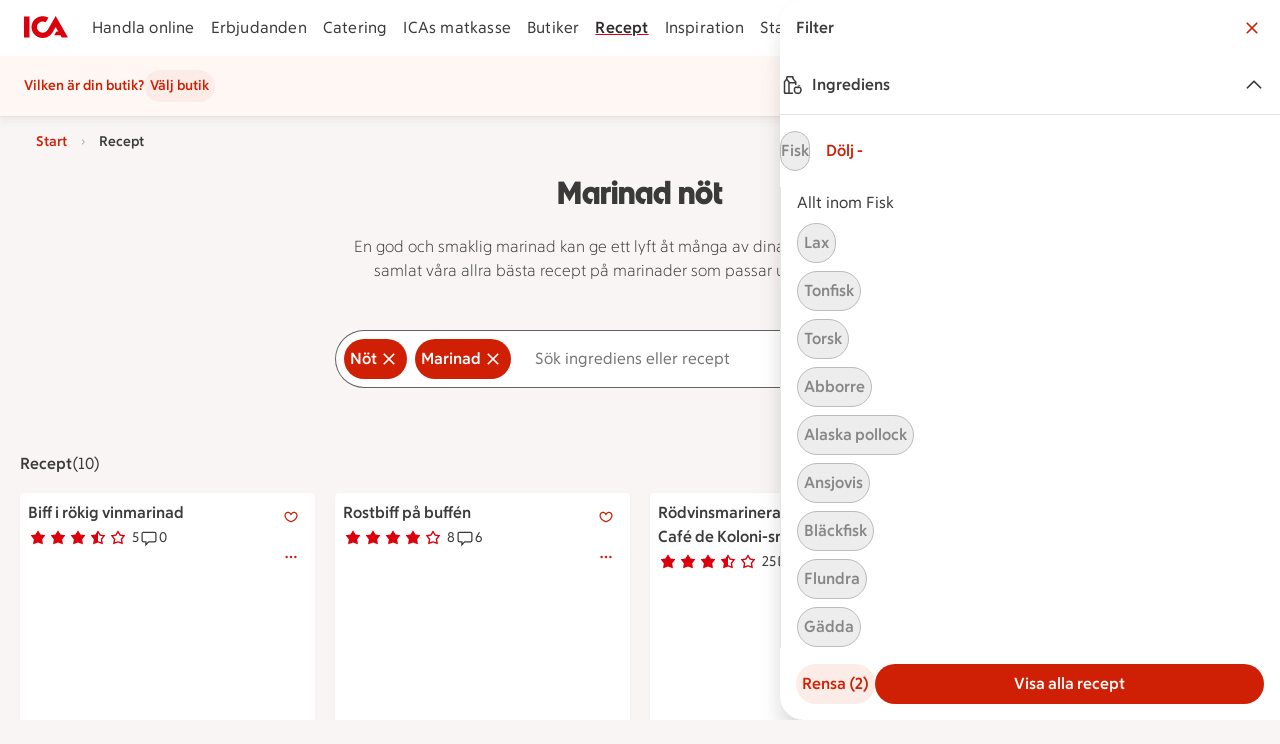

--- FILE ---
content_type: text/css
request_url: https://assets.icanet.se/raw/upload/v1/customer-solutions-apps/mdsa-recipe-vue3/assets/style-CES4qVMg.css
body_size: 36373
content:
@charset "UTF-8";.ids-badge[data-v-5b496206]{display:inline-flex;align-items:center;gap:.5rem}.ids-badge--size-small>.ids-badge__dot[data-v-5b496206]{width:.5rem;height:.5rem}.ids-badge--size-medium .ids-badge__dot[data-v-5b496206]{width:.75rem;height:.75rem}.ids-badge--label-position-inside[data-v-5b496206]{justify-content:center;align-items:center;flex-shrink:0;border-radius:var(--radius-round)}.ids-badge--label-position-inside.ids-badge--size-medium[data-v-5b496206]{display:flex;height:1.0625rem;padding:0 .375rem;width:1.0625rem;overflow:hidden}.ids-badge--label-position-inside.ids-badge--size-medium .ids-badge__label[data-v-5b496206]{font-family:var(--font-family-ica-text-ny);font-size:var(--font-size-2xsmall);font-weight:var(--font-weight-regular);line-height:var(--line-height-2xsmall)}.ids-badge--label-position-inside.ids-badge--size-large[data-v-5b496206]{height:1.5rem;padding:.125rem .5625rem;display:inline-flex}.ids-badge--label-position-inside.ids-badge--size-large .ids-badge__label[data-v-5b496206]{font-family:var(--font-family-ica-text-ny);font-size:var(--font-size-small);font-weight:var(--font-weight-regular);line-height:var(--line-height-small)}.ids-badge__label[data-v-5b496206]{font-family:var(--font-family-ica-text-ny);font-size:var(--font-size-small);font-weight:var(--font-weight-regular);line-height:var(--line-height-small);color:var(--color-foreground-primary);text-align:right}.ids-badge__dot[data-v-5b496206]{border-radius:var(--radius-round);width:1.125rem;height:1.125rem}.ids-badge--intent-neutral.ids-badge--appearance-strong.ids-badge--label-position-inside .ids-badge__label[data-v-5b496206]{color:var(--color-on-fill-status-neutral-strong)}.ids-badge--intent-neutral.ids-badge--appearance-strong.ids-badge--label-position-inside[data-v-5b496206],.ids-badge--intent-neutral.ids-badge--appearance-strong .ids-badge__dot[data-v-5b496206]{background-color:var(--color-fill-status-neutral-strong)}.ids-badge--intent-neutral.ids-badge--appearance-subtle.ids-badge--label-position-inside .ids-badge__label[data-v-5b496206]{color:var(--color-on-fill-status-neutral-subtle)}.ids-badge--intent-neutral.ids-badge--appearance-subtle.ids-badge--label-position-inside[data-v-5b496206],.ids-badge--intent-neutral.ids-badge--appearance-subtle .ids-badge__dot[data-v-5b496206]{background-color:var(--color-fill-status-neutral-subtle)}.ids-badge--intent-notification.ids-badge--appearance-strong.ids-badge--label-position-inside .ids-badge__label[data-v-5b496206]{color:var(--color-on-fill-status-notification-strong)}.ids-badge--intent-notification.ids-badge--appearance-strong.ids-badge--label-position-inside[data-v-5b496206],.ids-badge--intent-notification.ids-badge--appearance-strong .ids-badge__dot[data-v-5b496206]{background-color:var(--color-fill-status-notification-strong)}.ids-badge--intent-notification.ids-badge--appearance-subtle.ids-badge--label-position-inside .ids-badge__label[data-v-5b496206]{color:var(--color-on-fill-status-notification-subtle)}.ids-badge--intent-notification.ids-badge--appearance-subtle.ids-badge--label-position-inside[data-v-5b496206],.ids-badge--intent-notification.ids-badge--appearance-subtle .ids-badge__dot[data-v-5b496206]{background-color:var(--color-fill-status-notification-subtle)}.ids-badge--intent-positive.ids-badge--appearance-strong.ids-badge--label-position-inside .ids-badge__label[data-v-5b496206]{color:var(--color-on-fill-status-positive-strong)}.ids-badge--intent-positive.ids-badge--appearance-strong.ids-badge--label-position-inside[data-v-5b496206],.ids-badge--intent-positive.ids-badge--appearance-strong .ids-badge__dot[data-v-5b496206]{background-color:var(--color-fill-status-positive-strong)}.ids-badge--intent-positive.ids-badge--appearance-subtle.ids-badge--label-position-inside .ids-badge__label[data-v-5b496206]{color:var(--color-on-fill-status-positive-subtle)}.ids-badge--intent-positive.ids-badge--appearance-subtle.ids-badge--label-position-inside[data-v-5b496206],.ids-badge--intent-positive.ids-badge--appearance-subtle .ids-badge__dot[data-v-5b496206]{background-color:var(--color-fill-status-positive-subtle)}.ids-badge--intent-negative.ids-badge--appearance-strong.ids-badge--label-position-inside .ids-badge__label[data-v-5b496206]{color:var(--color-on-fill-status-negative-strong)}.ids-badge--intent-negative.ids-badge--appearance-strong.ids-badge--label-position-inside[data-v-5b496206],.ids-badge--intent-negative.ids-badge--appearance-strong .ids-badge__dot[data-v-5b496206]{background-color:var(--color-fill-status-negative-strong)}.ids-badge--intent-negative.ids-badge--appearance-subtle.ids-badge--label-position-inside .ids-badge__label[data-v-5b496206]{color:var(--color-on-fill-status-negative-subtle)}.ids-badge--intent-negative.ids-badge--appearance-subtle.ids-badge--label-position-inside[data-v-5b496206],.ids-badge--intent-negative.ids-badge--appearance-subtle .ids-badge__dot[data-v-5b496206]{background-color:var(--color-fill-status-negative-subtle)}.ids-badge--intent-warning.ids-badge--appearance-strong.ids-badge--label-position-inside .ids-badge__label[data-v-5b496206]{color:var(--color-on-fill-status-warning-strong)}.ids-badge--intent-warning.ids-badge--appearance-strong.ids-badge--label-position-inside[data-v-5b496206],.ids-badge--intent-warning.ids-badge--appearance-strong .ids-badge__dot[data-v-5b496206]{background-color:var(--color-fill-status-warning-strong)}.ids-badge--intent-warning.ids-badge--appearance-subtle.ids-badge--label-position-inside .ids-badge__label[data-v-5b496206]{color:var(--color-on-fill-status-warning-subtle)}.ids-badge--intent-warning.ids-badge--appearance-subtle.ids-badge--label-position-inside[data-v-5b496206],.ids-badge--intent-warning.ids-badge--appearance-subtle .ids-badge__dot[data-v-5b496206]{background-color:var(--color-fill-status-warning-subtle)}.ids-button{-webkit-tap-highlight-color:transparent;appearance:none;user-select:none;position:relative;transition:background-color .1s ease-in-out;display:inline-flex;max-width:100%;border-radius:var(--radius-round);border:0;cursor:pointer;text-decoration:none;align-items:center;justify-content:center;text-align:center;vertical-align:top;white-space:nowrap;height:var(--_height);width:var(--_width);padding-inline:var(--_padding)}.ids-button .ids-button__text{text-overflow:ellipsis;white-space:nowrap;overflow-x:hidden;margin-inline:var(--spacing-component-2xsmall)}.ids-button.ids-button--xl .ids-button__text{margin-inline:var(--spacing-component-xsmall)}.ids-button .ids-button__icon{display:flex;justify-content:center;align-items:center;flex:0 0 auto}.ids-button .ids-button__icon>svg{width:100%;height:auto;fill:currentColor}a.ids-button,a.ids-button:hover,a.ids-button:focus,a.ids-button:active{text-decoration:none!important}.ids-button-default{background-color:var(--_bg-color);color:var(--_txt-color);border:var(--_border-width) solid var(--_border-color)}.ids-button-default--primary{--_bg-color: var(--color-button-primary-fill-default);--_txt-color: var(--color-button-primary-on-fill-default);--_bg-color-hover: var(--color-button-primary-fill-hover);--_txt-color-hover: var(--color-button-primary-on-fill-hover);--_bg-color-focus: var(--color-button-primary-fill-default);--_txt-color-focus: var(--color-button-primary-on-fill-default);--_bg-color-active: var(--color-button-primary-fill-pressed);--_txt-color-active: var(--color-button-primary-on-fill-pressed);--_bg-color-disabled: var(--color-button-primary-fill-disabled);--_txt-color-disabled: var(--color-button-primary-on-fill-disabled);--_bg-color-selected: var(--color-button-primary-fill-selected);--_txt-color-selected: var(--color-button-primary-on-fill-selected);--_bg-color-selected-hover: var(--color-button-primary-fill-selected-hover);--_txt-color-selected-hover: var(--color-button-primary-on-fill-selected);--_bg-color-selected-active: var(--color-button-primary-fill-selected-pressed);--_txt-color-selected-active: var(--color-button-primary-on-fill-selected);--_border-width: 0;--_border-color: transparent;--_border-color-hover: transparent;--_border-color-active: transparent;--_border-color-disabled: transparent}.ids-button-default--secondary{--_bg-color: var(--color-button-secondary-fill-default);--_txt-color: var(--color-button-secondary-on-fill-default);--_bg-color-hover: var(--color-button-secondary-fill-hover);--_txt-color-hover: var(--color-button-secondary-on-fill-hover);--_bg-color-focus: var(--color-button-secondary-fill-default);--_txt-color-focus: var(--color-button-secondary-on-fill-default);--_bg-color-active: var(--color-button-secondary-fill-pressed);--_txt-color-active: var(--color-button-secondary-on-fill-pressed);--_bg-color-disabled: var(--color-button-secondary-fill-disabled);--_txt-color-disabled: var(--color-button-secondary-on-fill-disabled);--_bg-color-selected: var(--color-button-secondary-fill-selected);--_txt-color-selected: var(--color-button-secondary-on-fill-selected);--_bg-color-selected-hover: var(--color-button-secondary-fill-selected-hover);--_txt-color-selected-hover: var(--color-button-secondary-on-fill-selected);--_bg-color-selected-active: var(--color-button-secondary-fill-selected-pressed);--_txt-color-selected-active: var(--color-button-secondary-on-fill-selected);--_border-width: 0;--_border-color: transparent;--_border-color-hover: transparent;--_border-color-active: transparent;--_border-color-disabled: transparent}.ids-button-default--tertiary{--_bg-color: var(--color-button-tertiary-fill-default);--_txt-color: var(--color-button-tertiary-on-fill-default);--_bg-color-hover: var(--color-button-tertiary-fill-hover);--_txt-color-hover: var(--color-button-tertiary-on-fill-hover);--_bg-color-focus: var(--color-button-tertiary-fill-default);--_txt-color-focus: var(--color-button-tertiary-on-fill-default);--_bg-color-active: var(--color-button-tertiary-fill-pressed);--_txt-color-active: var(--color-button-tertiary-on-fill-pressed);--_bg-color-disabled: var(--color-button-tertiary-fill-disabled);--_txt-color-disabled: var(--color-button-tertiary-on-fill-disabled);--_bg-color-selected: var(--color-button-tertiary-fill-selected);--_txt-color-selected: var(--color-button-tertiary-on-fill-selected);--_bg-color-selected-hover: var(--color-button-tertiary-fill-selected-hover);--_txt-color-selected-hover: var(--color-button-tertiary-on-fill-selected);--_bg-color-selected-active: var(--color-button-tertiary-fill-selected-pressed);--_txt-color-selected-active: var(--color-button-tertiary-on-fill-selected);--_border-width: 0;--_border-color: transparent;--_border-color-hover: transparent;--_border-color-active: transparent;--_border-color-disabled: transparent}.ids-button-default--neutral{--_bg-color: var(--color-button-neutral-fill-default);--_txt-color: var(--color-button-neutral-on-fill-default);--_bg-color-hover: var(--color-button-neutral-fill-hover);--_txt-color-hover: var(--color-button-neutral-on-fill-hover);--_bg-color-focus: var(--color-button-neutral-fill-default);--_txt-color-focus: var(--color-button-neutral-on-fill-default);--_bg-color-active: var(--color-button-neutral-fill-pressed);--_txt-color-active: var(--color-button-neutral-on-fill-pressed);--_bg-color-disabled: var(--color-button-neutral-fill-disabled);--_txt-color-disabled: var(--color-button-neutral-on-fill-disabled);--_bg-color-selected: var(--color-button-neutral-fill-selected);--_txt-color-selected: var(--color-button-neutral-on-fill-selected);--_bg-color-selected-hover: var(--color-button-neutral-fill-selected-hover);--_txt-color-selected-hover: var(--color-button-neutral-on-fill-selected);--_bg-color-selected-active: var(--color-button-neutral-fill-selected-pressed);--_txt-color-selected-active: var(--color-button-neutral-on-fill-selected);--_border-width: 1px;--_border-color: var(--color-button-neutral-border-default);--_border-color-hover: var(--color-button-neutral-border-hover);--_border-color-active: var(--color-button-neutral-border-pressed);--_border-color-disabled: var(--color-button-neutral-border-disabled)}.ids-button-default.ids-button--xs{--_height: var(--size-24);--_width: auto;--_padding: var(--spacing-component-xsmall);--_icon-size: var(--size-16)}.ids-button-default.ids-button--sm{--_height: var(--size-32);--_width: auto;--_padding: var(--spacing-component-small);--_icon-size: var(--size-20)}.ids-button-default.ids-button--md{--_height: var(--size-40);--_width: auto;--_padding: var(--spacing-component-medium);--_icon-size: var(--size-24)}.ids-button-default.ids-button--lg{--_height: var(--size-48);--_width: auto;--_padding: var(--spacing-component-large);--_icon-size: var(--size-24)}.ids-button-default.ids-button--xl{--_height: var(--size-56);--_width: auto;--_padding: var(--spacing-component-xlarge);--_icon-size: var(--size-28)}.ids-button-default:hover:not(.ids-button-default--selected){background-color:var(--_bg-color-hover);color:var(--_txt-color-hover);border-color:var(--_border-color-hover)}.ids-button-default:hover{background-color:var(--_bg-color-selected-hover);color:var(--_txt-color-selected-hover);border-color:var(--_border-color-selected-hover)}.ids-button-default:focus:not(.ids-button-default--selected){background-color:var(--_bg-color-focus);color:var(--_txt-color-focus);border-color:var(--_border-color)}html.tabnav-active .ids-button-default:focus{outline:.125rem solid var(--color-border-focus);outline-offset:2px}.ids-button-default:active:not(.ids-button-default--selected){background-color:var(--_bg-color-active);color:var(--_txt-color-active);border-color:var(--_border-color-active)}.ids-button-default:active{background-color:var(--_bg-color-selected-active);color:var(--_txt-color-selected-active);border-color:var(--_border-color-selected-active)}.ids-button-default--selected{--_border-width: 1px;background-color:var(--_bg-color-selected);color:var(--_txt-color-selected);border-color:var(--_border-color-selected)}.ids-button-default.ids-button--disabled{cursor:not-allowed;background-color:var(--_bg-color-disabled)!important;color:var(--_txt-color-disabled)!important;border-color:var(--_border-color-disabled)!important}.ids-button-default--block{width:100%}.ids-button-default:focus-visible{outline:0}.ids-button-default .ids-button__icon{width:var(--_icon-size);height:var(--_icon-size)}.ids-button-default .ids-button__badge{border:.125rem solid var(--color-white);position:absolute;top:-.125rem;right:-.125rem}.ids-button-circle{background-color:var(--_bg-color);color:var(--_txt-color)}.ids-button-circle--primary{--_bg-color: var(--color-button-primary-fill-default);--_txt-color: var(--color-button-primary-on-fill-default);--_bg-color-hover: var(--color-button-primary-fill-hover);--_txt-color-hover: var(--color-button-primary-on-fill-hover);--_bg-color-focus: var(--color-button-primary-fill-default);--_txt-color-focus: var(--color-button-primary-on-fill-default);--_bg-color-active: var(--color-button-primary-fill-pressed);--_txt-color-active: var(--color-button-primary-on-fill-pressed);--_bg-color-disabled: var(--color-button-primary-fill-disabled);--_txt-color-disabled: var(--color-button-primary-on-fill-disabled);--_bg-color-selected: var(--color-button-primary-fill-selected);--_txt-color-selected: var(--color-button-primary-on-fill-selected);--_bg-color-selected-hover: var(--color-button-primary-fill-selected-hover);--_txt-color-selected-hover: var(--color-button-primary-on-fill-selected);--_bg-color-selected-active: var(--color-button-primary-fill-selected-pressed);--_txt-color-selected-active: var(--color-button-primary-on-fill-selected)}.ids-button-circle--secondary{--_bg-color: var(--color-button-secondary-fill-default);--_txt-color: var(--color-button-secondary-on-fill-default);--_bg-color-hover: var(--color-button-secondary-fill-hover);--_txt-color-hover: var(--color-button-secondary-on-fill-hover);--_bg-color-focus: var(--color-button-secondary-fill-default);--_txt-color-focus: var(--color-button-secondary-on-fill-default);--_bg-color-active: var(--color-button-secondary-fill-pressed);--_txt-color-active: var(--color-button-secondary-on-fill-pressed);--_bg-color-disabled: var(--color-button-secondary-fill-disabled);--_txt-color-disabled: var(--color-button-secondary-on-fill-disabled);--_bg-color-selected: var(--color-button-secondary-fill-selected);--_txt-color-selected: var(--color-button-secondary-on-fill-selected);--_bg-color-selected-hover: var(--color-button-secondary-fill-selected-hover);--_txt-color-selected-hover: var(--color-button-secondary-on-fill-selected);--_bg-color-selected-active: var(--color-button-secondary-fill-selected-pressed);--_txt-color-selected-active: var(--color-button-secondary-on-fill-selected)}.ids-button-circle--tertiary{--_bg-color: var(--color-button-tertiary-fill-default);--_txt-color: var(--color-button-tertiary-on-fill-default);--_bg-color-hover: var(--color-button-tertiary-fill-hover);--_txt-color-hover: var(--color-button-tertiary-on-fill-hover);--_bg-color-focus: var(--color-button-tertiary-fill-default);--_txt-color-focus: var(--color-button-tertiary-on-fill-default);--_bg-color-active: var(--color-button-tertiary-fill-pressed);--_txt-color-active: var(--color-button-tertiary-on-fill-pressed);--_bg-color-disabled: var(--color-button-tertiary-fill-disabled);--_txt-color-disabled: var(--color-button-tertiary-on-fill-disabled);--_bg-color-selected: var(--color-button-tertiary-fill-selected);--_txt-color-selected: var(--color-button-tertiary-on-fill-selected);--_bg-color-selected-hover: var(--color-button-tertiary-fill-selected-hover);--_txt-color-selected-hover: var(--color-button-tertiary-on-fill-selected);--_bg-color-selected-active: var(--color-button-tertiary-fill-selected-pressed);--_txt-color-selected-active: var(--color-button-tertiary-on-fill-selected)}.ids-button-circle--neutral{--_bg-color: var(--color-button-neutral-fill-default);--_txt-color: var(--color-button-neutral-on-fill-default);--_bg-color-hover: var(--color-button-neutral-fill-hover);--_txt-color-hover: var(--color-button-neutral-on-fill-hover);--_bg-color-focus: var(--color-button-neutral-fill-default);--_txt-color-focus: var(--color-button-neutral-on-fill-default);--_bg-color-active: var(--color-button-neutral-fill-pressed);--_txt-color-active: var(--color-button-neutral-on-fill-pressed);--_bg-color-disabled: var(--color-button-neutral-fill-disabled);--_txt-color-disabled: var(--color-button-neutral-on-fill-disabled);--_bg-color-selected: var(--color-button-neutral-fill-selected);--_txt-color-selected: var(--color-button-neutral-on-fill-selected);--_bg-color-selected-hover: var(--color-button-neutral-fill-selected-hover);--_txt-color-selected-hover: var(--color-button-neutral-on-fill-selected);--_bg-color-selected-active: var(--color-button-neutral-fill-selected-pressed);--_txt-color-selected-active: var(--color-button-neutral-on-fill-selected)}.ids-button-circle.ids-button--xs{--_height: var(--size-24);--_width: var(--size-24);--_padding: 0;--_icon-size: var(--size-16)}.ids-button-circle.ids-button--sm{--_height: var(--size-32);--_width: var(--size-32);--_padding: 0;--_icon-size: var(--size-20)}.ids-button-circle.ids-button--md{--_height: var(--size-40);--_width: var(--size-40);--_padding: 0;--_icon-size: var(--size-24)}.ids-button-circle.ids-button--lg{--_height: var(--size-48);--_width: var(--size-48);--_padding: 0;--_icon-size: var(--size-28)}.ids-button-circle.ids-button--xl{--_height: var(--size-56);--_width: var(--size-56);--_padding: 0;--_icon-size: var(--size-32)}.ids-button-circle:hover:not(.ids-button-circle--selected){background-color:var(--_bg-color-hover);color:var(--_txt-color-hover)}.ids-button-circle:hover{background-color:var(--_bg-color-selected-hover);color:var(--_txt-color-selected-hover)}.ids-button-circle:focus:not(.ids-button-circle--selected){background-color:var(--_bg-color-focus);color:var(--_txt-color-focus)}html.tabnav-active .ids-button-circle:focus{outline:.125rem solid var(--color-border-focus);outline-offset:2px}.ids-button-circle:active:not(.ids-button-circle--selected){background-color:var(--_bg-color-active);color:var(--_txt-color-active)}.ids-button-circle:active{background-color:var(--_bg-color-selected-active);color:var(--_txt-color-selected-active)}.ids-button-circle--selected{background-color:var(--_bg-color-selected);color:var(--_txt-color-selected)}.ids-button-circle.ids-button--disabled{cursor:not-allowed;background-color:var(--_bg-color-disabled)!important;color:var(--_txt-color-disabled)!important}.ids-button-circle:focus-visible{outline:0}.ids-button-circle .ids-button__icon{width:var(--_icon-size);height:var(--_icon-size)}.ids-button-circle .ids-button__badge{border:2px solid var(--color-white);position:absolute;top:-.3125rem;right:-.5rem}.ids-link-wrapper--size-sm .ids-link-wrapper__icon[data-v-d5d3aa74]{width:var(--size-icon-small);height:var(--size-icon-small)}.ids-link-wrapper--size-sm .ids-link-wrapper__link[data-v-d5d3aa74]{font-family:var(--font-family-ica-text-ny);font-size:var(--font-size-small);font-weight:var(--font-weight-bold);line-height:var(--line-height-small)}.ids-link-wrapper--size-md .ids-link-wrapper__icon[data-v-d5d3aa74]{width:var(--size-icon-medium);height:var(--size-icon-medium)}.ids-link-wrapper--size-md .ids-link-wrapper__link[data-v-d5d3aa74]{font-family:var(--font-family-ica-text-ny);font-size:var(--font-size-medium);font-weight:var(--font-weight-bold);line-height:var(--line-height-medium)}.ids-link-wrapper--size-lg .ids-link-wrapper__icon[data-v-d5d3aa74]{width:var(--size-icon-large);height:var(--size-icon-large)}.ids-link-wrapper--size-lg .ids-link-wrapper__link[data-v-d5d3aa74]{font-family:var(--font-family-ica-text-ny);font-size:var(--font-size-large);font-weight:var(--font-weight-bold);line-height:var(--line-height-large)}.ids-link-wrapper--variant-primary .ids-link-wrapper__link[data-v-d5d3aa74]{color:var(--color-link-primary-default)}.ids-link-wrapper--variant-primary .ids-link-wrapper__icon[data-v-d5d3aa74]{fill:var(--color-link-primary-default)}.ids-link-wrapper--variant-primary:hover:not(.ids-link-wrapper--disabled) .ids-link-wrapper__link[data-v-d5d3aa74]{color:var(--color-link-primary-hover)}.ids-link-wrapper--variant-primary:hover:not(.ids-link-wrapper--disabled) .ids-link-wrapper__icon[data-v-d5d3aa74]{fill:var(--color-link-primary-hover)}.ids-link-wrapper--variant-secondary .ids-link-wrapper__link[data-v-d5d3aa74]{color:var(--color-link-secondary-default)}.ids-link-wrapper--variant-secondary .ids-link-wrapper__icon[data-v-d5d3aa74]{fill:var(--color-link-secondary-default)}.ids-link-wrapper--variant-secondary:hover:not(.ids-link-wrapper--disabled) .ids-link-wrapper__link[data-v-d5d3aa74]{color:var(--color-link-secondary-hover)}.ids-link-wrapper--variant-secondary:hover:not(.ids-link-wrapper--disabled) .ids-link-wrapper__icon[data-v-d5d3aa74]{fill:var(--color-link-secondary-hover)}.ids-link-wrapper--icon-position-left .ids-link-wrapper__content[data-v-d5d3aa74],.ids-link-wrapper--icon-position-right .ids-link-wrapper__content[data-v-d5d3aa74]{gap:.25rem;flex-direction:row}.ids-link-wrapper--icon-position-top .ids-link-wrapper__content[data-v-d5d3aa74],.ids-link-wrapper--icon-position-bottom .ids-link-wrapper__content[data-v-d5d3aa74]{gap:.125rem;flex-direction:column;justify-content:center;align-items:center}.ids-link-wrapper--disabled .ids-link-wrapper__content[data-v-d5d3aa74]{cursor:not-allowed}.ids-link-wrapper--disabled .ids-link-wrapper__link[data-v-d5d3aa74]{color:var(--color-link-primary-disabled);cursor:not-allowed}.ids-link-wrapper--disabled .ids-link-wrapper__icon[data-v-d5d3aa74]{fill:var(--color-link-primary-disabled);cursor:not-allowed}.ids-link-wrapper__content[data-v-d5d3aa74]{display:flex;cursor:pointer;width:max-content}.ids-link-wrapper__link[data-v-d5d3aa74],.ids-link-wrapper__icon[data-v-d5d3aa74]{vertical-align:middle;transition-property:color,background-color,fill;transition-duration:.1s;transition-timing-function:ease-in-out;color:var(--color-button-secondary-text-default);text-decoration:none;border:0;margin:0;padding:0;background-color:transparent;cursor:pointer}.tabnav-active .ids-link-wrapper__content:focus-within{outline:2px solid var(--color-border-focus);border-radius:var(--radius-small)}.tabnav-active .ids-link-wrapper__link:focus{outline:none}.feedback{padding:var(--spacing-component-small);position:relative;border-radius:var(--radius-small);display:flex;justify-content:space-between;align-items:flex-start}.feedback.floating{position:fixed;bottom:0;left:50%;transform:translate(-50%,-50%);z-index:100;width:90%;box-shadow:var(--elevation-large)}@media(min-width:768px){.feedback.floating{width:50%}}@media(min-width:1280px){.feedback.floating{width:30%}}.feedback.floating.fade-animation-enter-active,.feedback.floating.fade-animation-leave-active{transition:.2s ease-out}.feedback.floating.fade-animation-leave-active{transition-duration:.2s;transition-timing-function:ease-in}.feedback.floating.fade-animation-enter-from,.feedback.floating.fade-animation-leave-to{transform:translate(-50%,50%)}.feedback.floating .fade-animation-enter-to,.feedback.floating .fade-animation-leave-from{transform:translate(-50%,-50%)}.feedback__outer-container{display:flex;align-items:flex-start;flex:1 1 auto;min-width:0;word-wrap:break-word;overflow-wrap:anywhere;container-type:inline-size;container-name:feedback-outer-container}.feedback__container{display:flex;flex-direction:column;align-items:flex-start}.feedback__title{font-family:var(--font-family-ica-text-ny);font-size:var(--font-size-medium);font-weight:var(--font-weight-bold);line-height:var(--line-height-medium)}.feedback__text{font-family:var(--font-family-ica-text-ny);font-size:var(--font-size-medium);font-weight:var(--font-weight-regular);line-height:var(--line-height-medium);display:block}.feedback__link{padding:0;height:auto;font-family:var(--font-family-ica-text-ny);font-size:var(--font-size-medium);font-weight:var(--font-weight-regular);line-height:var(--line-height-medium);text-decoration-line:underline;text-decoration-style:solid}.feedback__icon{width:1.5rem;height:1.5rem;min-width:1.5rem;min-height:1.5rem;margin-right:1rem}.feedback__close{flex:0 0 1.5rem}.feedback--intent-default.feedback--style-strong{background-color:var(--color-surface-status-neutral-strong)}.feedback--intent-default.feedback--style-strong .feedback__title,.feedback--intent-default.feedback--style-strong .feedback__text,.feedback--intent-default.feedback--style-strong .feedback__link{color:var(--color-foreground-status-neutral-strong)}.feedback--intent-default.feedback--style-strong .feedback__icon{fill:var(--color-foreground-status-neutral-strong)}.feedback--intent-default.feedback--style-strong .feedback__link{text-decoration-color:var(--color-foreground-status-neutral-strong)}.feedback--intent-default.feedback--style-strong .feedback__link.ids-link-wrapper--variant-primary:not(.ids-link-wrapper--disabled):hover .ids-link-wrapper__link,.feedback--intent-default.feedback--style-strong .feedback__link.ids-link-wrapper--variant-primary:not(.ids-link-wrapper--disabled) .ids-link-wrapper__link{font-family:var(--font-family-ica-text-ny);font-size:var(--font-size-medium);font-weight:var(--font-weight-regular);line-height:var(--line-height-medium);color:var(--color-foreground-status-neutral-strong)}.feedback--intent-default.feedback--style-subtle{background-color:var(--color-surface-status-neutral-subtle)}.feedback--intent-default.feedback--style-subtle .feedback__title,.feedback--intent-default.feedback--style-subtle .feedback__text,.feedback--intent-default.feedback--style-subtle .feedback__link{color:var(--color-foreground-status-neutral-subtle)}.feedback--intent-default.feedback--style-subtle .feedback__icon{fill:var(--color-foreground-status-neutral-subtle)}.feedback--intent-default.feedback--style-subtle .feedback__link{text-decoration-color:var(--color-foreground-status-neutral-subtle)}.feedback--intent-default.feedback--style-subtle .feedback__link.ids-link-wrapper--variant-primary:not(.ids-link-wrapper--disabled):hover .ids-link-wrapper__link,.feedback--intent-default.feedback--style-subtle .feedback__link.ids-link-wrapper--variant-primary:not(.ids-link-wrapper--disabled) .ids-link-wrapper__link{font-family:var(--font-family-ica-text-ny);font-size:var(--font-size-medium);font-weight:var(--font-weight-regular);line-height:var(--line-height-medium);color:var(--color-foreground-status-neutral-subtle)}.feedback--intent-success.feedback--style-strong{background-color:var(--color-surface-status-positive-strong)}.feedback--intent-success.feedback--style-strong .feedback__title,.feedback--intent-success.feedback--style-strong .feedback__text,.feedback--intent-success.feedback--style-strong .feedback__link{color:var(--color-foreground-status-positive-strong)}.feedback--intent-success.feedback--style-strong .feedback__icon{fill:var(--color-foreground-status-positive-strong)}.feedback--intent-success.feedback--style-strong .feedback__link{text-decoration-color:var(--color-foreground-status-positive-strong)}.feedback--intent-success.feedback--style-strong .feedback__link.ids-link-wrapper--variant-primary:not(.ids-link-wrapper--disabled):hover .ids-link-wrapper__link,.feedback--intent-success.feedback--style-strong .feedback__link.ids-link-wrapper--variant-primary:not(.ids-link-wrapper--disabled) .ids-link-wrapper__link{font-family:var(--font-family-ica-text-ny);font-size:var(--font-size-medium);font-weight:var(--font-weight-regular);line-height:var(--line-height-medium);color:var(--color-foreground-status-positive-strong)}.feedback--intent-success.feedback--style-subtle{background-color:var(--color-surface-status-positive-subtle)}.feedback--intent-success.feedback--style-subtle .feedback__title,.feedback--intent-success.feedback--style-subtle .feedback__text,.feedback--intent-success.feedback--style-subtle .feedback__link{color:var(--color-foreground-status-positive-subtle)}.feedback--intent-success.feedback--style-subtle .feedback__icon{fill:var(--color-foreground-status-positive-subtle)}.feedback--intent-success.feedback--style-subtle .feedback__link{text-decoration-color:var(--color-foreground-status-positive-subtle)}.feedback--intent-success.feedback--style-subtle .feedback__link.ids-link-wrapper--variant-primary:not(.ids-link-wrapper--disabled):hover .ids-link-wrapper__link,.feedback--intent-success.feedback--style-subtle .feedback__link.ids-link-wrapper--variant-primary:not(.ids-link-wrapper--disabled) .ids-link-wrapper__link{font-family:var(--font-family-ica-text-ny);font-size:var(--font-size-medium);font-weight:var(--font-weight-regular);line-height:var(--line-height-medium);color:var(--color-foreground-status-positive-subtle)}.feedback--intent-error.feedback--style-strong{background-color:var(--color-surface-status-negative-strong)}.feedback--intent-error.feedback--style-strong .feedback__title,.feedback--intent-error.feedback--style-strong .feedback__text,.feedback--intent-error.feedback--style-strong .feedback__link{color:var(--color-foreground-status-negative-strong)}.feedback--intent-error.feedback--style-strong .feedback__icon{fill:var(--color-foreground-status-negative-strong)}.feedback--intent-error.feedback--style-strong .feedback__link{text-decoration-color:var(--color-foreground-status-negative-strong)}.feedback--intent-error.feedback--style-strong .feedback__link.ids-link-wrapper--variant-primary:not(.ids-link-wrapper--disabled):hover .ids-link-wrapper__link,.feedback--intent-error.feedback--style-strong .feedback__link.ids-link-wrapper--variant-primary:not(.ids-link-wrapper--disabled) .ids-link-wrapper__link{font-family:var(--font-family-ica-text-ny);font-size:var(--font-size-medium);font-weight:var(--font-weight-regular);line-height:var(--line-height-medium);color:var(--color-foreground-status-negative-strong)}.feedback--intent-error.feedback--style-subtle{background-color:var(--color-surface-status-negative-subtle)}.feedback--intent-error.feedback--style-subtle .feedback__title,.feedback--intent-error.feedback--style-subtle .feedback__text,.feedback--intent-error.feedback--style-subtle .feedback__link{color:var(--color-foreground-status-negative-subtle)}.feedback--intent-error.feedback--style-subtle .feedback__icon{fill:var(--color-foreground-status-negative-subtle)}.feedback--intent-error.feedback--style-subtle .feedback__link{text-decoration-color:var(--color-foreground-status-negative-subtle)}.feedback--intent-error.feedback--style-subtle .feedback__link.ids-link-wrapper--variant-primary:not(.ids-link-wrapper--disabled):hover .ids-link-wrapper__link,.feedback--intent-error.feedback--style-subtle .feedback__link.ids-link-wrapper--variant-primary:not(.ids-link-wrapper--disabled) .ids-link-wrapper__link{font-family:var(--font-family-ica-text-ny);font-size:var(--font-size-medium);font-weight:var(--font-weight-regular);line-height:var(--line-height-medium);color:var(--color-foreground-status-negative-subtle)}.feedback--intent-warning.feedback--style-strong{background-color:var(--color-surface-status-warning-strong)}.feedback--intent-warning.feedback--style-strong .feedback__title,.feedback--intent-warning.feedback--style-strong .feedback__text,.feedback--intent-warning.feedback--style-strong .feedback__link{color:var(--color-foreground-status-warning-strong)}.feedback--intent-warning.feedback--style-strong .feedback__icon{fill:var(--color-foreground-status-warning-strong)}.feedback--intent-warning.feedback--style-strong .feedback__link{text-decoration-color:var(--color-foreground-status-warning-strong)}.feedback--intent-warning.feedback--style-strong .feedback__link.ids-link-wrapper--variant-primary:not(.ids-link-wrapper--disabled):hover .ids-link-wrapper__link,.feedback--intent-warning.feedback--style-strong .feedback__link.ids-link-wrapper--variant-primary:not(.ids-link-wrapper--disabled) .ids-link-wrapper__link{font-family:var(--font-family-ica-text-ny);font-size:var(--font-size-medium);font-weight:var(--font-weight-regular);line-height:var(--line-height-medium);color:var(--color-foreground-status-warning-strong)}.feedback--intent-warning.feedback--style-subtle{background-color:var(--color-surface-status-warning-subtle)}.feedback--intent-warning.feedback--style-subtle .feedback__title,.feedback--intent-warning.feedback--style-subtle .feedback__text,.feedback--intent-warning.feedback--style-subtle .feedback__link{color:var(--color-foreground-status-warning-subtle)}.feedback--intent-warning.feedback--style-subtle .feedback__icon{fill:var(--color-foreground-status-warning-subtle)}.feedback--intent-warning.feedback--style-subtle .feedback__link{text-decoration-color:var(--color-foreground-status-warning-subtle)}.feedback--intent-warning.feedback--style-subtle .feedback__link.ids-link-wrapper--variant-primary:not(.ids-link-wrapper--disabled):hover .ids-link-wrapper__link,.feedback--intent-warning.feedback--style-subtle .feedback__link.ids-link-wrapper--variant-primary:not(.ids-link-wrapper--disabled) .ids-link-wrapper__link{font-family:var(--font-family-ica-text-ny);font-size:var(--font-size-medium);font-weight:var(--font-weight-regular);line-height:var(--line-height-medium);color:var(--color-foreground-status-warning-subtle)}@container feedback-outer-container (max-width: 300px){.feedback__icon{margin-right:var(--spacing-component-small)}}@container feedback-outer-container (max-width: 220px){.feedback__icon{display:none}}.ids-modal-base__backdrop{z-index:100000;position:fixed;inset:0;background:var(--color-background-overlay)}.ids-modal-base__container{--_background-color: var(--color-surface-elevated-default);--_scroll-shadow-color: var(--color-background-overlay);--_container-height: 100%;--_container-max-height: unset;--_container-width: 100%;--_container-max-width: unset;--_container-inner-height: auto;--_container-inner-max-height: 90%;--_container-inner-width: 100%;--_container-inner-max-width: unset;--_container-border-radius: var(--radius-large);--_header-padding-vertical: var(--spacing-component-medium);--_header-padding-horizontal: var(--spacing-component-medium);--_container-padding-vertical: var(--spacing-component-medium);--_container-padding-horizontal: var(--spacing-component-medium);z-index:100001;position:fixed;display:flex;align-items:end;margin:0 auto;width:var(--_container-width);height:var(--_container-height);max-width:var(--_container-max-width);max-height:var(--_container-max-height)}.ids-modal-base__container-inner{position:relative;background-color:var(--_background-color);box-shadow:var(--elevation-large);border-radius:var(--_container-border-radius);height:var(--_container-inner-height);max-height:var(--_container-inner-max-height);width:var(--_container-inner-width);max-width:var(--_container-inner-max-width);display:grid;grid-template-rows:auto 1fr auto}.ids-modal-base__header{display:grid;grid-auto-columns:1fr;align-items:center;padding:var(--_header-padding-vertical) var(--_header-padding-horizontal)}.ids-modal-base__header .ids-modal-base__title{user-select:none;grid-area:title;font-family:var(--font-family-ica-text-ny);font-size:var(--font-size-medium);line-height:var(--line-height-medium);font-weight:var(--font-weight-bold);margin:0}.ids-modal-base__header .ids-modal-dialog__title,.ids-modal-base__header .ids-modal-action-menu__title{user-select:none;text-align:center}.ids-modal-base__header .ids-modal-action-menu__title,.ids-modal-base__header .ids-modal-dialog__title{font-family:var(--font-family-ica-text-ny);font-size:var(--font-size-medium);font-weight:var(--font-weight-bold);line-height:var(--line-height-medium);margin:0}.ids-modal-base__header .ids-modal-action-menu__title{padding:.5rem 1rem 0;text-align:left}.ids-modal-base__header--drag-handle{position:relative;width:100%;touch-action:none;cursor:grab}.ids-modal-base__header--drag-handle:before{position:absolute;top:var(--spacing-component-xsmall);left:50%;transform:translate(-50%);display:block;content:"";width:3.75rem;height:.25rem;background-color:var(--color-brand-grey-light);border-radius:.5rem}.ids-modal-base__top-close-btn{position:absolute;top:var(--spacing-component-xsmall);right:var(--spacing-component-xsmall);z-index:2}.ids-modal-base__top-close-btn .ids-modal-base__close{padding-block:var(--_header-padding-vertical);background:transparent}.ids-modal-base__main{padding-inline:var(--_container-padding-horizontal);padding-block:var(--_container-padding-vertical);pointer-events:auto;-webit-overlow-scrolling:touch;overflow:auto}.ids-modal-base__main:empty{padding:0}.ids-modal-base__footer{display:flex;flex-direction:column-reverse;gap:var(--spacing-component-medium);justify-content:center;align-items:center;padding:var(--_container-padding-vertical) var(--_container-padding-horizontal)}.ids-modal-base__footer:empty{padding:0}.ids-modal-base__container.ids-modal-drawer--theme-pink{--_background-color: var(--color-surface-stammis-default)}.ids-modal-base__container--anim-none{top:50%;left:50%;transform:translate(-50%,-50%)}.ids-modal-base__container--anim-none.ids-modal-default,.ids-modal-base__container--anim-none.ids-modal-dialog{--_container-max-width: 100%;--_container-width: auto;--_container-border-radius: var(--radius-large);align-items:center}.ids-modal-base__container--anim-none.ids-modal-default{--_container-width: 25rem}.ids-modal-base__container--anim-none.ids-modal-default--size-md{--_container-width: 37.5rem}.ids-modal-base__container--anim-none.ids-modal-default--size-lg{--_container-width: 50rem}.ids-modal-base__container--anim-none.ids-modal-dialog .ids-modal-base__container-inner .ids-modal-base__footer{padding-top:var(--spacing-component-medium)}.ids-modal-base__container--anim-bottom{--_container-border-radius: var(--radius-large) var(--radius-large) 0 0;--_container-inner-max-height: calc(100% - 2rem) ;bottom:0;transform:translateY(0)}.ids-modal-base__container--anim-bottom .ids-modal-base__container-inner{box-shadow:var(--elevation-medium-bottom)}.ids-modal-base__container--anim-bottom.ids-modal-action-menu .ids-modal-base__header{padding-top:var(--spacing-component-xlarge);padding-bottom:var(--spacing-component-medium)}.ids-modal-base__container--anim-bottom.ids-modal-drawer{--_container-inner-height: calc(100% - 2rem) ;--_container-padding-horizontal: var(--spacing-component-medium)}.ids-modal-base__container--anim-left,.ids-modal-base__container--anim-right{top:0;transform:translate(0)}.ids-modal-base__container--anim-left.ids-modal-drawer,.ids-modal-base__container--anim-right.ids-modal-drawer{--_container-height: 100%;--_container-width: 31.25rem;--_container-max-width: 100%;--_container-inner-max-height: unset;--_container-inner-height: 100%;--_header-padding-horizontal: var(--spacing-component-medium);--_container-padding-horizontal: var(--spacing-component-medium)}.ids-modal-base__container--anim-left{--_container-border-radius: 0 var(--radius-large) var(--radius-large) 0;left:0}.ids-modal-base__container--anim-right{--_container-border-radius: var(--radius-large) 0 0 var(--radius-large);right:0}.ids-modal-base__container--anim-popover{z-index:10;position:absolute;width:max-content;height:unset;transform:translate(0)}.ids-modal-base__container--anim-popover .ids-modal-base__container-inner{width:20rem;border-radius:var(--radius-large)}.ids-modal-base__container--anim-popover.ids-modal-action-menu--pos-left{left:0}.ids-modal-base__container--anim-popover.ids-modal-action-menu--pos-right{right:0}.ids-modal-base__container.ids-modal-default .ids-modal-base__header{grid-template-columns:1fr 3.4375rem;grid-template-areas:"title ."}.ids-modal-base__container.ids-modal-dialog .ids-modal-base__header{padding-bottom:0}.ids-modal-base__container.ids-modal-dialog .ids-modal-base__main{text-align:center;padding-top:0}.ids-modal-base__container.ids-modal-dialog .ids-modal-base__main:empty{padding-top:var(--spacing-component-medium)}.ids-modal-base__container.ids-modal-dialog.ids-modal-base__container--anim-bottom .ids-modal-base__footer,.ids-modal-base__container.ids-modal-dialog.ids-modal-base__container--anim-none .ids-modal-base__footer{display:flex;gap:var(--spacing-component-medium);justify-content:center}.ids-modal-base__container.ids-modal-dialog.ids-modal-base__container--anim-bottom .ids-modal-base__footer{flex-direction:column-reverse;align-items:center}.ids-modal-base__container.ids-modal-dialog.ids-modal-base__container--anim-none{--_container-width: 25rem}.ids-modal-base__container.ids-modal-dialog.ids-modal-base__container--anim-none .ids-modal-base__footer{flex-direction:row;align-items:unset}.ids-modal-base__container .ids-modal-action-menu__description,.ids-modal-base__container .ids-modal-dialog__description{font-family:var(--font-family-ica-text-ny);font-size:var(--font-size-medium);font-weight:var(--font-weight-regular);line-height:var(--line-height-medium);text-align:center}.ids-modal-base__container.ids-modal-action-menu{--_container-padding: var(--spacing-component-xlarge)}.ids-modal-base__container.ids-modal-action-menu .ids-modal-base__header{padding:0}.ids-modal-base__container.ids-modal-action-menu .ids-modal-base__main{--_container-padding-horizontal: var(--spacing-inset-airy);padding-top:var(--spacing-inset-airy);padding-bottom:var(--spacing-inset-airy)}.ids-modal-base__container.ids-modal-action-menu .ids-modal-base__footer{padding:var(--spacing-component-medium)}.ids-modal-base__container.ids-modal-drawer{--_header-padding-vertical: var(--spacing-component-xsmall)}.ids-modal-base__container.ids-modal-drawer.ids-modal-drawer--back-button .ids-modal-base__header{--_header-padding-horizontal: var(--spacing-component-xsmall);position:relative;grid-template-columns:2.8125rem 1fr 2.8125rem;grid-template-areas:"back title ."}.ids-modal-base__container.ids-modal-drawer.ids-modal-drawer--back-button .ids-modal-base__header .ids-modal-drawer__back{grid-area:back;z-index:1}.ids-modal-base__container.ids-modal-drawer.ids-modal-drawer--back-button .ids-modal-base__header .ids-modal-base__title{grid-area:title;text-align:center}.ids-modal-base__container.ids-modal-drawer:not(.ids-modal-drawer--back-button){--_header-padding-vertical: var(--spacing-component-medium)}.ids-modal-base__container.ids-modal-drawer .ids-modal-base__header{grid-template-areas:"title ."}.ids-modal-action-menu--pos-right[data-v-29a756ac]{max-width:95vw}.ids-modal-action-menu--pos-right .ids-modal-base__container[data-v-29a756ac]{right:10px!important;left:auto!important}.ids-modal-action-menu--pos-left[data-v-29a756ac]{max-width:95vw}.ids-modal-action-menu--pos-left .ids-modal-base__container[data-v-29a756ac]{left:10px!important;right:auto!important}.breadcrumbs{padding-bottom:1rem;border-bottom:1px solid var(--color-border-divider)}.breadcrumbs--wrapped{margin:var(--spacing-component-medium);padding-bottom:0;border-bottom:none}.breadcrumbs--container-query{container-type:inline-size}@container (max-width: 767px){.breadcrumbs.breadcrumbs--container-query li.breadcrumbs__li{display:none}.breadcrumbs.breadcrumbs--container-query li.breadcrumbs__li:nth-last-child(2){display:flex}}@container (min-width: 768px){.breadcrumbs.breadcrumbs--container-query .breadcrumbs__ol{margin-left:0}}@container (min-width: 768px){.breadcrumbs.breadcrumbs--container-query .breadcrumbs__link[aria-current=location]{display:flex}}@container (min-width: 768px){.breadcrumbs.breadcrumbs--container-query .breadcrumbs__icon-right{display:inline-block}}@container (min-width: 768px){.breadcrumbs.breadcrumbs--container-query .breadcrumbs__link svg{display:none}}@media(max-width:767px){.breadcrumbs.breadcrumbs--media-query li.breadcrumbs__li{display:none}.breadcrumbs.breadcrumbs--media-query li.breadcrumbs__li:nth-last-child(2){display:flex}}@media(min-width:768px){.breadcrumbs.breadcrumbs--media-query .breadcrumbs__ol{margin-left:0}}@media(min-width:768px){.breadcrumbs.breadcrumbs--media-query .breadcrumbs__link[aria-current=location]{display:flex}}@media(min-width:768px){.breadcrumbs.breadcrumbs--media-query .breadcrumbs__icon-right{display:inline-block}}@media(min-width:768px){.breadcrumbs.breadcrumbs--media-query .breadcrumbs__link svg{display:none}}.breadcrumbs .breadcrumbs__ol{list-style:none;display:flex;margin:0;padding:0}.breadcrumbs li.breadcrumbs__li{display:flex;align-items:center}.breadcrumbs li.breadcrumbs__li:last-child{flex:1;min-width:0}.breadcrumbs .breadcrumbs__link[aria-current=location]{display:none;max-width:100%;overflow:hidden;white-space:nowrap;text-overflow:ellipsis;color:var(--color-foreground-primary);font-family:var(--font-family-ica-text-ny);font-size:var(--font-size-small);font-weight:var(--font-weight-bold);line-height:var(--line-height-small)}.breadcrumbs .breadcrumbs__icon-right{display:none;margin:0 var(--spacing-component-small);width:.5rem;height:.5rem;fill:var(--color-foreground-primary)}.breadcrumbs .breadcrumbs__link{display:inline-flex;align-items:center;color:var(--color-link-primary-default);font-family:var(--font-family-ica-text-ny);font-size:var(--font-size-small);font-weight:var(--font-weight-bold);line-height:var(--line-height-small);text-decoration:none}.breadcrumbs .breadcrumbs__link svg{width:1.5rem;height:1.5rem;fill:var(--color-link-primary-default);margin-right:var(--spacing-component-2xsmall)}.breadcrumbs .breadcrumbs__link:hover:not([aria-current=location]),.breadcrumbs .breadcrumbs__link:focus:not([aria-current=location]){color:var(--color-link-primary-hover)}.breadcrumbs .breadcrumbs__link:active{color:var(--color-link-primary-pressed)}.ids-search{display:flex;align-items:center;background-color:var(--color-input-field-fill-default);border-radius:var(--radius-xlarge);box-shadow:inset var(--shadow-input-border-default);padding-inline:var(--spacing-component-xsmall);height:3.5rem}.ids-search--focused{box-shadow:inset var(--shadow-input-border-focus)}.ids-search__icon{color:var(--color-foreground-secondary);width:1.5rem;height:1.5rem;margin-left:var(--spacing-component-xsmall)}.ids-search__input{min-width:1px;flex:1;background-color:transparent;border:0;box-shadow:none;appearance:auto;outline:none;font-family:var(--font-family-ica-text-ny);font-size:var(--font-size-medium);font-weight:var(--font-weight-regular);line-height:var(--line-height-medium);color:var(--color-foreground-default);padding-inline:var(--spacing-component-2xsmall)}.ids-search__input:focus{outline:none}.ids-search__input::placeholder{color:var(--color-foreground-secondary)}.ids-search__input[type=search]::-ms-clear{display:none;width:0;height:0}.ids-search__input[type=search]::-ms-reveal{display:none;width:0;height:0}.ids-search__input[type=search]::-webkit-search-decoration,.ids-search__input[type=search]::-webkit-search-cancel-button,.ids-search__input[type=search]::-webkit-search-results-button,.ids-search__input[type=search]::-webkit-search-results-decoration{display:none}.ids-search__clear-button{margin-left:var(--spacing-component-xsmall);margin-right:var(--spacing-component-xsmall)}.ids-search--sm{height:2.5rem}.ids-search--disabled{background-color:var(--color-input-field-fill-disabled);box-shadow:inset var(--shadow-input-border-disabled);cursor:not-allowed}.ids-search--disabled .ids-search__input{cursor:not-allowed}html.tabnav-active .ids-search--focused{outline:2px solid var(--color-border-focus);outline-offset:2px}html.tabnav-active .ids-search__input:focus{outline:none}.ids-textinput-textarea{position:relative;display:flex;flex-flow:column nowrap}.ids-textinput-textarea__input-wrapper{background:var(--color-surface-default);border-radius:var(--radius-small);display:flex;flex-flow:row nowrap;box-shadow:var(--shadow-input-border-default)}.ids-textinput-textarea--focused .ids-textinput-textarea__input-wrapper{outline:none;box-shadow:var(--shadow-card-border-selected)}.ids-textinput-textarea--disabled .ids-textinput-textarea__input-wrapper{background:var(--color-input-field-fill-disabled)}.ids-textinput-textarea__input{font-family:var(--font-family-ica-text-ny);font-size:var(--font-size-medium);font-weight:var(--font-weight-regular);line-height:var(--line-height-medium);color:var(--color-foreground-primary);padding:1rem;height:6.5rem;flex:1 1 auto;min-width:2rem;background:none;border:none;appearance:auto;box-sizing:border-box;outline:none}.ids-textinput-textarea__input::placeholder{color:var(--color-foreground-secondary)}.ids-textinput-textarea__input::-ms-clear,.ids-textinput-textarea__input::-ms-reveal{display:none}.ids-textinput-textarea__input::-webkit-scrollbar{display:none}.ids-textinput-textarea--sm .ids-textinput-textarea__input{height:4.5rem}.ids-textinput-textarea--lg .ids-textinput-textarea__input{height:8.5rem}.ids-textinput-textarea--invalid .ids-textinput-textarea__input-wrapper{background-color:var(--color-surface-status-negative-subtle);border-color:var(--color-surface-status-negative-strong)}.ids-textinput-textarea__error-icon{fill:var(--color-on-fill-status-negative-subtle);height:1.7rem}.ids-textinput-textarea__error-message{font-family:var(--font-family-ica-text-ny);font-size:var(--font-size-xsmall);font-weight:var(--font-weight-regular);line-height:var(--line-height-xsmall);color:var(--color-accent);margin-top:.5rem;text-align:left}.ids-form-input{position:relative;display:flex;flex-direction:column;gap:var(--spacing-component-xsmall)}.ids-form-input__label{cursor:pointer;font-family:var(--font-family-ica-text-ny);font-size:var(--font-size-medium);font-weight:var(--font-weight-bold);line-height:var(--line-height-medium)}.ids-form-input__label--floating{position:absolute;top:var(--spacing-component-small);left:var(--spacing-component-medium);font-family:var(--font-family-ica-text-ny);font-size:var(--font-size-medium);font-weight:var(--font-weight-regular);line-height:var(--line-height-medium);color:var(--color-foreground-secondary);transition:all .2s ease-in-out}.ids-form-input__label--floating--float-up{top:2px;left:var(--spacing-component-medium);font-family:var(--font-family-ica-text-ny);font-size:var(--font-size-small);font-weight:var(--font-weight-regular);line-height:var(--line-height-small)}.ids-form-input__label--floating--float-up+.ids-form-input__input{padding-top:var(--spacing-component-medium);padding-bottom:var(--spacing-component-xsmall)}.ids-form-input__input{background-color:var(--color-input-field-fill-default);box-shadow:inset var(--shadow-input-border-default);border:0;border-radius:var(--radius-small);padding:var(--spacing-component-small) var(--spacing-component-medium);font-family:var(--font-family-ica-text-ny);font-size:var(--font-size-medium);font-weight:var(--font-weight-regular);line-height:var(--line-height-medium);color:var(--color-foreground-primary)}.ids-form-input__input:focus{box-shadow:inset var(--shadow-input-border-focus);outline-offset:1px}.ids-form-input__input[aria-invalid=true]{box-shadow:inset 0 0 0 1px var(--color-input-field-border-error);background-color:var(--color-input-field-fill-error)}.ids-form-input__input[disabled]{background-color:var(--color-input-field-fill-disabled);box-shadow:inset 0 0 0 1px var(--color-input-field-border-disabled);color:var(--color-foreground-secondary)}.ids-form-input__error,.ids-form-input__hint,.ids-form-input__count{font-family:var(--font-family-ica-text-ny);font-size:var(--font-size-small);font-weight:var(--font-weight-regular);line-height:var(--line-height-small);margin:0}.ids-form-input__error{display:flex;align-items:center;color:var(--color-input-field-border-error)}.ids-form-input__error__icon{width:1.25rem;height:1.25rem;min-width:1.25rem;min-height:1.25rem;margin-right:.25rem}.ids-form-input__hint,.ids-form-input__count{color:var(--color-foreground-secondary)}.ids-form-input--size-sm .ids-form-input__input{padding:var(--spacing-component-xsmall) var(--spacing-component-small)}.ids-section-heading[data-v-74f2f460]{color:var(--color-foreground-primary);margin:0;display:flex;gap:var(--spacing-between-element-tight);position:relative}.ids-section-heading__container[data-v-74f2f460]{display:flex;justify-content:space-between;align-items:center;width:100%;gap:var(--spacing-between-element-spacious)}.ids-section-heading__right-container[data-v-74f2f460]{display:flex;gap:var(--spacing-between-element-spacious);align-items:center}.ids-section-heading--size-sm[data-v-74f2f460]{font-family:var(--font-family-ica-text-ny);font-size:var(--font-size-medium);font-weight:var(--font-weight-bold);line-height:var(--line-height-medium)}.ids-section-heading--size-md[data-v-74f2f460]{font-family:var(--font-family-ica-rubrik);font-size:var(--font-size-large);font-weight:var(--font-weight-bold);line-height:var(--line-height-large);letter-spacing:var(--letter-spacing-02)}.ids-section-heading--size-lg[data-v-74f2f460]{font-family:var(--font-family-ica-rubrik);font-size:var(--font-size-xlarge);font-weight:var(--font-weight-bold);line-height:var(--line-height-xlarge)}.ids-section-heading--size-sm .ids-section-heading__count[data-v-74f2f460]{font-family:var(--font-family-ica-text-ny);font-size:var(--font-size-medium);font-weight:var(--font-weight-regular);line-height:var(--line-height-medium)}.ids-section-heading--size-md .ids-section-heading__count[data-v-74f2f460]{font-family:var(--font-family-ica-text-ny);font-size:var(--font-size-large);font-weight:var(--font-weight-regular);line-height:var(--line-height-large)}.ids-section-heading--size-lg .ids-section-heading__count[data-v-74f2f460]{font-family:var(--font-family-ica-text-ny);font-size:var(--font-size-xlarge);font-weight:var(--font-weight-regular);line-height:var(--line-height-xlarge)}.loading[data-v-16ea4855]{fill:var(--color-brand-ica-stammis-red);width:4rem;height:4rem;vertical-align:top}.cloudinary-loading{background-image:url("data:image/svg+xml,%3Csvg xmlns='http://www.w3.org/2000/svg' width='32' height='32' viewBox='0 0 32 32' fill='%23d3d3d3'%3E%3Cpath fill-rule='evenodd' d='M16,5 C14.896,5 14,5.896 14,7 C14,8.104 14.896,9 16,9 C17.104,9 18,8.104 18,7 C18,5.896 17.104,5 16,5 M16,23 C14.896,23 14,23.896 14,25 C14,26.104 14.896,27 16,27 C17.104,27 18,26.104 18,25 C18,23.896 17.104,23 16,23 M8.2217,8.2217 C7.4407,9.0027 7.4407,10.2687 8.2217,11.0507 C9.0027,11.8307 10.2687,11.8307 11.0507,11.0507 C11.8307,10.2687 11.8307,9.0027 11.0507,8.2217 C10.2687,7.4407 9.0027,7.4407 8.2217,8.2217 M20.9502,20.9502 C20.1692,21.7302 20.1692,22.9972 20.9502,23.7782 C21.7302,24.5592 22.9972,24.5592 23.7782,23.7782 C24.5592,22.9972 24.5592,21.7302 23.7782,20.9502 C22.9972,20.1692 21.7302,20.1692 20.9502,20.9502 M9,16 C9,14.896 8.104,14 7,14 C5.896,14 5,14.896 5,16 C5,17.104 5.896,18 7,18 C8.104,18 9,17.104 9,16 M25,14 C23.896,14 23,14.896 23,16 C23,17.104 23.896,18 25,18 C26.104,18 27,17.104 27,16 C27,14.896 26.104,14 25,14 M8.2217,20.9502 C7.4407,21.7302 7.4407,22.9972 8.2217,23.7782 C9.0027,24.5592 10.2687,24.5592 11.0507,23.7782 C11.8307,22.9972 11.8307,21.7302 11.0507,20.9502 C10.2687,20.1692 9.0027,20.1692 8.2217,20.9502 M23.7783,11.0503 C24.5593,10.2693 24.5593,9.0033 23.7783,8.2213 C22.9973,7.4413 21.7303,7.4413 20.9503,8.2213 C20.1693,9.0033 20.1693,10.2693 20.9503,11.0503 C21.7303,11.8313 22.9973,11.8313 23.7783,11.0503'%3E%3CanimateTransform attributeName='transform' type='rotate' from='0 16 16' to='360 16 16' dur='4s' repeatCount='indefinite'/%3E%3C/path%3E%3C/svg%3E")}.cloudinary-failed{background-image:url("data:image/svg+xml,%3Csvg width='32px' height='32px' fill='%23bdbbb9' viewBox='0 0 32 32' xmlns='http://www.w3.org/2000/svg' xmlns:xlink='http://www.w3.org/1999/xlink'%3E%3Cpath d='M18.86,13.726 C18.963,13.624 19.13,13.629 19.225,13.738 L25,20.339 L25,9 L7.25,9 C7.112,9 7,9.112 7,9.25 L7,17.297 L11.83,11.662 C11.932,11.543 12.117,11.546 12.215,11.668 L16.083,16.503 L18.86,13.726 Z M26.75,7 C26.888,7 27,7.112 27,7.25 L27,24.746 C27,24.887 26.886,25 26.747,25 L10.842,25 L10.172,25 L9.246,25 C9.061,25 8.94,24.805 9.023,24.638 L9.773,23.138 C9.815,23.054 9.902,23 9.996,23 L10.172,23 L10.842,23 L24.672,23 L18.951,16.463 L16.152,19.262 C16.027,19.388 15.82,19.376 15.709,19.237 L11.974,14.567 L7,20.369 L7,24.746 C7,24.887 6.886,25 6.746,25 L5.254,25 C5.114,25 5,24.887 5,24.746 L5,7.254 C5,7.114 5.114,7 5.254,7 L26.75,7 Z M21.9996,9.9999 C23.1036,9.9999 23.9996,10.8969 23.9996,11.9999 C23.9996,13.1029 23.1036,13.9999 21.9996,13.9999 C20.8966,13.9999 19.9996,13.1029 19.9996,11.9999 C19.9996,10.8969 20.8966,9.9999 21.9996,9.9999 Z M21.9996,12.9999 C22.5516,12.9999 22.9996,12.5519 22.9996,11.9999 C22.9996,11.4479 22.5516,10.9999 21.9996,10.9999 C21.4486,10.9999 20.9996,11.4479 20.9996,11.9999 C20.9996,12.5519 21.4486,12.9999 21.9996,12.9999 Z'%3E%3C/path%3E%3C/svg%3E")}.cloudinary-loading,.cloudinary-failed{background-color:var(--color-surface-disabled);background-repeat:no-repeat;background-position:center center;background-size:3.75rem;position:relative}.cloudinary-loading{background-image:url("data:image/svg+xml,%3Csvg xmlns='http://www.w3.org/2000/svg' width='32' height='32' viewBox='0 0 32 32' fill='%23d3d3d3'%3E%3Cpath fill-rule='evenodd' d='M16,5 C14.896,5 14,5.896 14,7 C14,8.104 14.896,9 16,9 C17.104,9 18,8.104 18,7 C18,5.896 17.104,5 16,5 M16,23 C14.896,23 14,23.896 14,25 C14,26.104 14.896,27 16,27 C17.104,27 18,26.104 18,25 C18,23.896 17.104,23 16,23 M8.2217,8.2217 C7.4407,9.0027 7.4407,10.2687 8.2217,11.0507 C9.0027,11.8307 10.2687,11.8307 11.0507,11.0507 C11.8307,10.2687 11.8307,9.0027 11.0507,8.2217 C10.2687,7.4407 9.0027,7.4407 8.2217,8.2217 M20.9502,20.9502 C20.1692,21.7302 20.1692,22.9972 20.9502,23.7782 C21.7302,24.5592 22.9972,24.5592 23.7782,23.7782 C24.5592,22.9972 24.5592,21.7302 23.7782,20.9502 C22.9972,20.1692 21.7302,20.1692 20.9502,20.9502 M9,16 C9,14.896 8.104,14 7,14 C5.896,14 5,14.896 5,16 C5,17.104 5.896,18 7,18 C8.104,18 9,17.104 9,16 M25,14 C23.896,14 23,14.896 23,16 C23,17.104 23.896,18 25,18 C26.104,18 27,17.104 27,16 C27,14.896 26.104,14 25,14 M8.2217,20.9502 C7.4407,21.7302 7.4407,22.9972 8.2217,23.7782 C9.0027,24.5592 10.2687,24.5592 11.0507,23.7782 C11.8307,22.9972 11.8307,21.7302 11.0507,20.9502 C10.2687,20.1692 9.0027,20.1692 8.2217,20.9502 M23.7783,11.0503 C24.5593,10.2693 24.5593,9.0033 23.7783,8.2213 C22.9973,7.4413 21.7303,7.4413 20.9503,8.2213 C20.1693,9.0033 20.1693,10.2693 20.9503,11.0503 C21.7303,11.8313 22.9973,11.8313 23.7783,11.0503'%3E%3CanimateTransform attributeName='transform' type='rotate' from='0 16 16' to='360 16 16' dur='4s' repeatCount='indefinite'/%3E%3C/path%3E%3C/svg%3E")}.cloudinary-failed{background-image:url("data:image/svg+xml,%3Csvg width='32px' height='32px' fill='%23bdbbb9' viewBox='0 0 32 32' xmlns='http://www.w3.org/2000/svg' xmlns:xlink='http://www.w3.org/1999/xlink'%3E%3Cpath d='M18.86,13.726 C18.963,13.624 19.13,13.629 19.225,13.738 L25,20.339 L25,9 L7.25,9 C7.112,9 7,9.112 7,9.25 L7,17.297 L11.83,11.662 C11.932,11.543 12.117,11.546 12.215,11.668 L16.083,16.503 L18.86,13.726 Z M26.75,7 C26.888,7 27,7.112 27,7.25 L27,24.746 C27,24.887 26.886,25 26.747,25 L10.842,25 L10.172,25 L9.246,25 C9.061,25 8.94,24.805 9.023,24.638 L9.773,23.138 C9.815,23.054 9.902,23 9.996,23 L10.172,23 L10.842,23 L24.672,23 L18.951,16.463 L16.152,19.262 C16.027,19.388 15.82,19.376 15.709,19.237 L11.974,14.567 L7,20.369 L7,24.746 C7,24.887 6.886,25 6.746,25 L5.254,25 C5.114,25 5,24.887 5,24.746 L5,7.254 C5,7.114 5.114,7 5.254,7 L26.75,7 Z M21.9996,9.9999 C23.1036,9.9999 23.9996,10.8969 23.9996,11.9999 C23.9996,13.1029 23.1036,13.9999 21.9996,13.9999 C20.8966,13.9999 19.9996,13.1029 19.9996,11.9999 C19.9996,10.8969 20.8966,9.9999 21.9996,9.9999 Z M21.9996,12.9999 C22.5516,12.9999 22.9996,12.5519 22.9996,11.9999 C22.9996,11.4479 22.5516,10.9999 21.9996,10.9999 C21.4486,10.9999 20.9996,11.4479 20.9996,11.9999 C20.9996,12.5519 21.4486,12.9999 21.9996,12.9999 Z'%3E%3C/path%3E%3C/svg%3E")}.cloudinary-failed img{display:none}.cloudinary-background-image{background-color:var(--color-surface-disabled);background-size:cover,3.75rem;background-repeat:no-repeat;background-position:center;image-rendering:-webkit-optimize-contrast}.cloudinary-picture{display:block}.ids-slide-down{display:flex;flex-direction:column}.ids-slide-down-transition-enter-active,.ids-slide-down-transition-leave-active{overflow:hidden}.ids-highlight-label{--_padding: var(--spacing-component-xsmall);--_gap: var(--spacing-component-3xsmall);--_icon-size: var(--size-icon-medium);display:flex}.ids-highlight-label--xs{--_padding: var(--spacing-component-2xsmall);--_gap: var(--spacing-component-3xsmall);--_icon-size: var(--size-icon-xsmall)}.ids-highlight-label--xs .ids-highlight-label__content__text{font-size:var(--font-size-xsmall);line-height:var(--line-height-xsmall)}.ids-highlight-label--xs>svg{height:1.25rem;width:1.0625rem}.ids-highlight-label--sm .ids-highlight-label__content__text{font-size:var(--font-size-medium);line-height:var(--line-height-medium)}.ids-highlight-label--lg{--_padding: var(--spacing-component-medium);--_gap: var(--spacing-component-2xsmall);--_icon-size: var(--size-icon-large)}.ids-highlight-label--lg .ids-highlight-label__content__text{font-size:var(--font-size-xlarge);line-height:var(--line-height-xlarge)}.ids-highlight-label--lg>svg{min-width:2.25rem}.ids-highlight-label,.ids-highlight-label--theme-stammis{--_highlightlabel-bg: var(--color-brand-ica-stammis-pink);--_highlightlabel-text: var(--color-brand-ica-stammis-red)}.ids-highlight-label--theme-blue{--_highlightlabel-bg: var(--color-fill-theme-blue-subtle);--_highlightlabel-text: var(--color-on-fill-theme-blue-subtle)}.ids-highlight-label--theme-blue.ids-highlight-label--strong{--_highlightlabel-bg: var(--color-fill-theme-blue-strong);--_highlightlabel-text: var(--color-on-fill-theme-blue-strong)}.ids-highlight-label--theme-green{--_highlightlabel-bg: var(--color-fill-theme-green-subtle);--_highlightlabel-text: var(--color-on-fill-theme-green-subtle)}.ids-highlight-label--theme-green.ids-highlight-label--strong{--_highlightlabel-bg: var(--color-fill-theme-green-strong);--_highlightlabel-text: var(--color-on-fill-theme-green-strong)}.ids-highlight-label--theme-grey{--_highlightlabel-bg: var(--color-fill-theme-grey-subtle);--_highlightlabel-text: var(--color-on-fill-theme-grey-subtle)}.ids-highlight-label--theme-grey.ids-highlight-label--strong{--_highlightlabel-bg: var(--color-fill-theme-grey-strong);--_highlightlabel-text: var(--color-on-fill-theme-grey-strong)}.ids-highlight-label--theme-orange{--_highlightlabel-bg: var(--color-fill-theme-orange-subtle);--_highlightlabel-text: var(--color-on-fill-theme-orange-subtle)}.ids-highlight-label--theme-orange.ids-highlight-label--strong{--_highlightlabel-bg: var(--color-fill-theme-orange-strong);--_highlightlabel-text: var(--color-on-fill-theme-orange-strong)}.ids-highlight-label--theme-pink{--_highlightlabel-bg: var(--color-fill-theme-pink-subtle);--_highlightlabel-text: var(--color-on-fill-theme-pink-subtle)}.ids-highlight-label--theme-pink.ids-highlight-label--strong{--_highlightlabel-bg: var(--color-fill-theme-pink-strong);--_highlightlabel-text: var(--color-on-fill-theme-pink-strong)}.ids-highlight-label--theme-purple{--_highlightlabel-bg: var(--color-fill-theme-purple-subtle);--_highlightlabel-text: var(--color-on-fill-theme-purple-subtle)}.ids-highlight-label--theme-purple.ids-highlight-label--strong{--_highlightlabel-bg: var(--color-fill-theme-purple-strong);--_highlightlabel-text: var(--color-on-fill-theme-purple-strong)}.ids-highlight-label--theme-yellow{--_highlightlabel-bg: var(--color-fill-theme-yellow-subtle);--_highlightlabel-text: var(--color-on-fill-theme-yellow-subtle)}.ids-highlight-label--theme-yellow.ids-highlight-label--strong{--_highlightlabel-bg: var(--color-fill-theme-yellow-strong);--_highlightlabel-text: var(--color-on-fill-theme-yellow-strong)}.ids-highlight-label__content{display:flex;align-items:center;background-color:var(--_highlightlabel-bg);color:var(--_highlightlabel-text);padding-left:var(--_padding);padding-right:var(--spacing-component-2xsmall)}.ids-highlight-label__content__text{font-family:var(--font-family-ica-text-ny);font-weight:var(--font-weight-black);font-style:normal;letter-spacing:var(--letter-spacing-04);text-transform:uppercase;white-space:nowrap}.ids-highlight-label__content>svg{fill:currentColor;margin:0 var(--_gap);width:var(--_icon-size);height:var(--_icon-size)}.ids-highlight-label>svg{fill:var(--_highlightlabel-bg)}.custom-tiny-mce-adaptive-image-block img{width:100%;margin-left:auto;margin-right:auto;vertical-align:top}.wysiwyg h1{font-family:var(--font-family-ica-rubrik);font-size:var(--font-size-3xlarge);font-weight:var(--font-weight-black);line-height:var(--line-height-3xlarge)}.wysiwyg h2{font-family:var(--font-family-ica-rubrik);font-size:var(--font-size-2xlarge);font-weight:var(--font-weight-black);line-height:var(--line-height-2xlarge)}.wysiwyg h3{font-family:var(--font-family-ica-rubrik);font-size:var(--font-size-xlarge);font-weight:var(--font-weight-bold);line-height:var(--line-height-xlarge)}.wysiwyg h4{font-family:var(--font-family-ica-rubrik);font-size:var(--font-size-large);font-weight:var(--font-weight-bold);line-height:var(--line-height-large);letter-spacing:var(--letter-spacing-02)}.wysiwyg h5{font-family:var(--font-family-ica-text-ny);font-size:var(--font-size-medium);font-weight:var(--font-weight-bold);line-height:var(--line-height-medium)}.wysiwyg h6{font-family:var(--font-family-ica-text-ny);font-size:var(--font-size-small);font-weight:var(--font-weight-black);line-height:var(--line-height-small);letter-spacing:var(--letter-spacing-04);text-transform:var(--text-case-uppercase)}.wysiwyg h1,.wysiwyg h2,.wysiwyg h3,.wysiwyg h4,.wysiwyg h5,.wysiwyg h6{margin:0}.wysiwyg a{color:inherit;font-weight:inherit;text-decoration:underline;text-decoration-thickness:.01rem;text-underline-offset:.2rem}.wysiwyg p{word-wrap:break-word;font-family:var(--font-family-ica-text-ny);font-size:var(--font-size-medium);font-weight:var(--font-weight-regular);line-height:var(--line-height-medium);margin:0}.wysiwyg>*:not(h1,h2,h3,h4,h5,h6,p){--wysiwyg-element-margin: var(--spacing-component-large)}@media(min-width:1024px){.wysiwyg>*:not(h1,h2,h3,h4,h5,h6,p){--wysiwyg-element-margin: var(--spacing-component-xlarge)}}.wysiwyg>*:not(h1,h2,h3,h4,h5,h6,p){margin:0 0 var(--wysiwyg-element-margin) 0}.wysiwyg img{border-radius:var(--radius-small)}.wysiwyg img+img{margin-right:0}.wysiwyg blockquote{margin-inline:var(--spacing-component-2xlarge)}.wysiwyg blockquote,.wysiwyg blockquote p{margin-block:0}.wysiwyg ol,.wysiwyg ul{list-style:none;padding:0;margin:0}.wysiwyg ol li,.wysiwyg ul li{position:relative;padding-left:var(--spacing-component-2xlarge);padding-bottom:var(--spacing-component-medium);font-family:var(--font-family-ica-text-ny);font-size:var(--font-size-medium);font-weight:var(--font-weight-regular);line-height:var(--line-height-medium)}.wysiwyg ol li:last-child,.wysiwyg ul li:last-child{padding-bottom:0}.wysiwyg ol li:before,.wysiwyg ul li:before{position:absolute;left:0;top:0;display:block;margin-right:var(--spacing-component-xsmall)}.wysiwyg ol li h2,.wysiwyg ol li h3,.wysiwyg ul li h2,.wysiwyg ul li h3{padding:0}.wysiwyg ol{counter-reset:item}.wysiwyg ol li:before{content:counter(item) ".";counter-increment:item}.wysiwyg ul li:before{content:"";-webkit-mask:url(https://assets.icanet.se/image/upload/v1631093929/e11/images/Check.svg) no-repeat 50%;mask:url(https://assets.icanet.se/image/upload/v1631093929/e11/images/Check.svg) no-repeat 50%;background-color:var(--color-brand-ica-stammis-red);width:1.5rem;height:1.5rem}.wysiwyg table{border:1px solid var(--color-border-subtle);border-radius:var(--radius-small);border-spacing:0;margin:0 0 var(--spacing-component-xlarge);overflow:hidden;width:100%}.wysiwyg table tbody>tr{background-color:var(--color-surface-default)}.wysiwyg table tbody>tr:nth-child(odd){background-color:var(--ids-color-surface-theme-grey)}@media(min-width:768px){.wysiwyg table tbody>tr:last-child td{border-bottom:0}}.wysiwyg table tbody>tr td{font-family:var(--font-family-ica-text-ny);font-size:var(--font-size-medium);font-weight:var(--font-weight-regular);line-height:var(--line-height-medium)}.wysiwyg table tbody>tr td:last-child{border-bottom:0}.wysiwyg table td{-webkit-box-orient:vertical;-webkit-box-direction:normal;border-bottom:1px solid var(--ids-color-border-subtle);display:flex;flex-direction:column;padding:1rem;text-align:left;vertical-align:top;width:auto!important;word-break:break-word}@media(min-width:768px){.wysiwyg table td{border-right:1px solid var(--ids-color-border-subtle);display:table-cell;word-break:keep-all}}.wysiwyg table h2{font-family:var(--font-family-ica-rubrik);font-size:var(--font-size-xlarge);font-weight:var(--font-weight-bold);line-height:var(--line-height-xlarge)}.wysiwyg table h3{font-family:var(--font-family-ica-rubrik);font-size:var(--font-size-large);font-weight:var(--font-weight-bold);line-height:var(--line-height-large);letter-spacing:var(--letter-spacing-02)}.wysiwyg table h4{font-family:var(--font-family-ica-text-ny);font-size:var(--font-size-medium);font-weight:var(--font-weight-bold);line-height:var(--line-height-medium)}.wysiwyg table .table-no-heading td h2,.wysiwyg table .table-no-heading td h3,.wysiwyg table .table-no-heading td p{padding:0}.wysiwyg table p:last-child{margin-bottom:0}.accordion{max-width:100%}.accordion:hover>:not([disabled]).accordion__label{color:var(--color-link-secondary-hover)}.accordion:hover>:not([disabled]).accordion__label .accordion__label__icon{fill:var(--color-link-secondary-hover)}:first-child .accordion:focus>:not([disabled]).accordion__label{color:var(--color-link-secondary-default)}:first-child .accordion:focus>:not([disabled]).accordion__label .accordion__label__icon{fill:var(--color-link-secondary-default)}:first-child .accordion--open>.accordion__label,.accordion:active>.accordion__label{border-bottom:1px solid var(--color-border-divider)}:first-child .accordion--open>.accordion__label .accordion__label__icon,.accordion:active>.accordion__label .accordion__label__icon{transform:rotate(180deg)}:first-child .accordion--open>:not([disabled]).accordion__label,.accordion:active>:not([disabled]).accordion__label{color:var(--color-link-secondary-default);border-radius:var(--radius-small) var(--radius-small) 0 0;background:transparent;font-family:var(--font-family-ica-text-ny);font-size:var(--font-size-medium);font-weight:var(--font-weight-bold);line-height:var(--line-height-medium)}:first-child .accordion--open>:not([disabled]).accordion__label .accordion__label__icon,.accordion:active>:not([disabled]).accordion__label .accordion__label__icon{fill:var(--color-link-secondary-default);transform:rotate(180deg)}.accordion--disabled>.accordion__label{cursor:not-allowed;color:var(--color-link-secondary-disabled)}.accordion--disabled>.accordion__label .accordion__label__icon{fill:var(--color-link-secondary-disabled)}.accordion__label{--icon-size: 1.5em;--_label-padding: var(--spacing-component-medium) var(--spacing-component-large);display:flex;cursor:pointer;text-align:left;align-items:center;justify-content:space-between;padding:var(--_label-padding);font-family:var(--font-family-ica-text-ny);font-size:var(--font-size-medium);font-weight:var(--font-weight-bold);line-height:var(--line-height-medium);color:var(--color-link-secondary-default);border-radius:var(--radius-small);border:0;width:100%;appearance:none;background-color:transparent}.accordion__label__title{flex:1;display:flex;align-items:center;justify-content:space-between;gap:var(--spacing-component-xsmall)}.accordion__label__title__text{flex:1;display:flex;align-items:center;gap:var(--spacing-component-xsmall)}.accordion__label__title__meta{display:inline-block;font-size:.8em;color:var(--color-foreground-secondary);white-space:nowrap;font-family:var(--font-family-ica-text-ny);font-size:var(--font-size-small);font-weight:var(--font-weight-regular);line-height:var(--line-height-small)}.accordion__label__content{display:flex;align-items:center;width:100%;gap:var(--spacing-component-xsmall)}.accordion__label__dynamic-icon{width:1.5em;height:1.5em}.accordion__label__icon{z-index:1;fill:var(--color-link-secondary-default);width:1.5em;height:1.5em;transition:all .2s ease-in-out}.accordion--size-small{--_label-padding: var(--spacing-component-small) var(--spacing-component-medium);--_content-padding: var(--spacing-component-small) var(--spacing-component-medium)}.accordion--size-large{--_label-padding: var(--spacing-component-medium) var(--spacing-component-large);--_content-padding: var(--spacing-component-medium) var(--spacing-component-large)}.accordion .accordion__container{padding:var(--_content-padding)}.accordion .accordion__container .wysiwyg{max-width:40rem}.tabnav-active .accordion__label:focus{outline:none}.tabnav-active .accordion--focused:not(.accordion__disabled){outline:2px solid transparent;position:relative}.tabnav-active .accordion--focused:not(.accordion__disabled):before{content:"";position:absolute;pointer-events:none;top:0;left:0;width:100%;height:100%;border-radius:var(--radius-small);outline:2px solid var(--color-border-focus)}.tabnav-active .accordion--focused:not(.accordion__disabled)>.accordion__label{color:var(--color-link-secondary-default)}.tabnav-active .accordion--focused:not(.accordion__disabled)>.accordion__label .accordion__label__icon{fill:var(--color-link-secondary-default)}.ids-radio[data-v-1248f26e]{display:flex;align-items:center;margin-bottom:.5rem}.ids-radio__label[data-v-1248f26e]{font-family:var(--font-family-ica-text-ny);font-size:var(--font-size-medium);font-weight:var(--font-weight-regular);line-height:var(--line-height-medium);color:var(--color-foreground-primary)}.ids-radio__input[data-v-1248f26e]{width:1.25rem;height:1.25rem;margin:0 .5rem 0 0;appearance:none;-webkit-appearance:none;border-radius:var(--radius-round);background:var(--color-input-control-fill-default);box-shadow:0 0 0 1px var(--color-input-control-border-default)}.ids-radio__input[data-v-1248f26e]:hover{background:var(--color-input-control-fill-default);outline-offset:-1px;outline:2px solid var(--color-input-control-border-hover)}.ids-radio__input[data-v-1248f26e]:checked{background:var(--color-input-control-on-fill-selected);outline-offset:-4px;outline:5px solid var(--color-input-control-border-selected)}.ids-radio__input[data-v-1248f26e]:checked:hover{background:var(--color-input-control-on-fill-selected);outline:5px solid var(--color-input-control-border-selected-hover)}.ids-radio__input[data-v-1248f26e]:disabled{background:var(--color-input-control-fill-disabled);border:none;box-shadow:0 0 0 1px var(--color-input-control-border-disabled)}.ids-radio__input[data-v-1248f26e]:checked:disabled{background:var(--color-input-control-on-fill-selected-disabled);border:4px solid var(--color-input-control-border-selected-disabled);box-shadow:0 0 0 3px var(--color-input-control-fill-selected-disabled)}.price-splash{--_text-small: .625rem;--_text-large: 1.75rem;position:relative;width:4.5rem;height:4.5rem}.price-splash__splash{position:absolute;height:100%;width:100%;z-index:1;mask-repeat:no-repeat;mask-position:center;mask-size:contain}.price-splash--bg-yellow .price-splash__splash{background-color:var(--color-brand-ica-maxi-klipp-fill)}.price-splash--bg-red .price-splash__splash{background-color:var(--color-brand-ica-generic-klipp-fill)}.price-splash--bg-pink .price-splash__splash{background-color:var(--color-brand-ica-stammis-pink)}.price-splash__text{position:relative;z-index:1;width:100%;height:100%;display:flex;flex-direction:column;justify-content:center;align-items:center;font-family:var(--font-family-ica-rubrik);font-weight:900;color:var(--_fg)}.price-splash__text p{margin:0}.price-splash__text--compact .price-splash__text__firstValue{font-size:1.4rem;line-height:1.4rem}.price-splash__text--compact .price-splash__text__secondaryValue{margin-left:var(--spacing-component-3xsmall);font-size:1rem;line-height:1rem}.price-splash__text__prefix,.price-splash__text__suffix,.price-splash__text__multiLine.multiLine-4{font-family:var(--font-family-ica-text-ny);font-size:var(--_text-small);line-height:var(--_text-small);margin-bottom:-2px;margin-top:-2px}.price-splash__text__firstValue{font-size:var(--_text-large);line-height:var(--_text-large);vertical-align:middle}.price-splash__text__firstValue--compact{font-size:1.4rem;line-height:1.4rem}.price-splash__text__secondaryValue{font-size:1.25rem;line-height:1.375rem;vertical-align:middle;position:relative;top:-.2rem}.price-splash__text__singleLine{font-size:1.25rem;line-height:1.25rem}.price-splash__text__multiLine{font-size:.75rem;line-height:.75rem;padding:0;margin:0}.price-splash__icon{position:absolute}.price-splash__icon--selfScan{width:1.5rem;height:1.5rem;bottom:0;right:0;z-index:3;transform:translate(20%)}.price-splash__icon--personal{bottom:.1rem;left:50%;width:3rem;height:auto;z-index:2;transform:translate3d(-50%,40%,0)}.price-splash__icon--stammis{width:3.25rem;height:auto;top:0;right:0;z-index:2;transform:translate3d(10%,-15%,0)}.price-splash--kvantum .price-splash__icon--stammis{top:-.3rem}.price-splash__icon--supermarket-klipp{top:-.4rem;left:calc(var(--spacing-component-2xsmall) * -1);z-index:2;width:4.125rem}.price-splash__icon--kvantum-klipp{top:-.75rem;right:0;z-index:0;width:100%;height:auto}.price-splash__icon--maxi-klipp{top:-.6rem;right:-.6rem;z-index:2;width:2rem;height:auto}.price-splash__icon--nara-klipp{top:-1.6rem;right:-.6rem;z-index:2;width:3rem;height:auto}.price-splash--compressed{width:auto;height:auto}.price-splash--compressed .price-splash__text{background-color:var(--_bg);width:auto;height:auto;display:inline-flex;flex-direction:row;justify-content:unset;align-items:center;gap:var(--spacing-component-3xsmall);padding:0 var(--spacing-component-2xsmall);border-radius:var(--radius-small)}.price-splash--compressed .price-splash__text .price-splash__text__firstValue,.price-splash--compressed .price-splash__text .price-splash__text__secondaryValue,.price-splash--compressed .price-splash__text .price-splash__text__prefix,.price-splash--compressed .price-splash__text .price-splash__text__suffix,.price-splash--compressed .price-splash__text .price-splash__text__multiLine,.price-splash--compressed .price-splash__text .price-splash__text__singleLine{font-family:var(--font-family-ica-text-ny);font-size:var(--font-size-medium);line-height:var(--line-height-medium);top:unset;margin-block:unset;vertical-align:baseline}.price-splash--compressed .price-splash__text .price-splash__text__secondaryValue:before{content:","}.ids-card{--_rounding-size: 0;--_background: var(--color-surface-default);--_border-color: var(--color-border-subtle);background-color:var(--_background)}.ids-card--shadow{box-shadow:var(--elevation-small)}.ids-card--border{border:1px solid var(--_border-color)}.ids-card--rounding-xs{--_rounding-size: var(--radius-xsmall)}.ids-card--rounding-sm{--_rounding-size: var(--radius-small)}.ids-card--rounding-md{--_rounding-size: var(--radius-medium)}.ids-card--rounding-lg{--_rounding-size: var(--radius-large)}.ids-card--rounding-xl{--_rounding-size: var(--radius-xlarge)}.ids-card--rounding-round{--_rounding-size: var(--radius-round)}.ids-card--corners-none{--_rounding-size: 0}.ids-card--corners-all{border-radius:var(--_rounding-size)}.ids-card--corners-top{border-top-left-radius:var(--_rounding-size);border-top-right-radius:var(--_rounding-size)}.ids-card--corners-right{border-top-right-radius:var(--_rounding-size);border-bottom-right-radius:var(--_rounding-size)}.ids-card--corners-bottom{border-bottom-left-radius:var(--_rounding-size);border-bottom-right-radius:var(--_rounding-size)}.ids-card--corners-left{border-top-left-radius:var(--_rounding-size);border-bottom-left-radius:var(--_rounding-size)}.ids-card--theme-red{--_background: var(--color-surface-theme-red)}.ids-card--theme-gray{--_background: var(--color-surface-theme-gray)}.ids-card--theme-green{--_background: var(--color-surface-theme-green)}.ids-card--theme-orange{--_background: var(--color-surface-theme-orange)}.ids-card--theme-yellow{--_background: var(--color-surface-theme-yellow)}.ids-card--theme-pink{--_background: var(--color-surface-theme-pink)}.ids-card--theme-purple{--_background: var(--color-surface-theme-purple)}.ids-card--theme-blue{--_background: var(--color-surface-theme-blue)}.list-item{display:flex;align-items:center;gap:.5rem;background-color:var(--color-surface-default);padding-bottom:var(--spacing-between-action-airy)}.list-item:hover{cursor:pointer}.list-item:hover .list-item__label{color:var(--color-link-secondary-hover)}.list-item:hover .list-item__icon{fill:var(--color-link-secondary-hover)}html.tabnav-active .list-item:focus-within{outline:2px solid var(--color-border-focus);position:relative}.list-item__label{font-family:var(--font-family-ica-text-ny);font-size:var(--font-size-medium);font-weight:var(--font-weight-bold);line-height:var(--line-height-medium);color:var(--color-link-secondary-default);text-decoration:none;appearance:none;border:none;background:transparent;margin:0;padding:0;cursor:pointer;white-space:nowrap}.list-item__icon{width:1.5rem;height:1.5rem}html.tabnav-active .list-item__label:focus{outline:none}.ids-menu-blueberry-wrapper{position:relative;display:inline-block}.ids-menu-blueberry-wrapper--sm{--_top: .75rem;--_left: .75rem;--_right: .75rem}.ids-menu-blueberry-wrapper--md{--_top: 1.25rem;--_left: 1.25rem;--_right: 1.25rem}.ids-menu-blueberry-wrapper--lg{--_top: 1.5rem;--_left: 1.5rem;--_right: 1.5rem}.ids-menu-blueberry-wrapper .menu-blueberry--open{z-index:11}.ids-menu-blueberry-wrapper .ids-modal-base__container--anim-popover.ids-modal-action-menu--pos-left{left:var(--_left);top:var(--_top)}.ids-menu-blueberry-wrapper .ids-modal-base__container--anim-popover.ids-modal-action-menu--pos-right{right:var(--_right);top:var(--_top)}.ids-meta-label[data-v-3681e83c]{display:inline-flex;align-items:flex-start;border-radius:var(--radius-small);border:.0625rem solid var(--color-border-strong);background:var(--color-surface-default);gap:.125rem}.ids-meta-label--size-small[data-v-3681e83c]{padding:.25rem}.ids-meta-label--size-small .ids-meta-label__text[data-v-3681e83c]{font-family:var(--font-family-ica-text-ny);font-size:var(--font-size-xsmall);font-weight:var(--font-weight-regular);line-height:var(--line-height-xsmall)}.ids-meta-label--size-small .ids-meta-label__icon[data-v-3681e83c]{width:1rem;height:1rem}.ids-meta-label--size-large[data-v-3681e83c]{padding:.25rem .5rem}.ids-meta-label--size-large .ids-meta-label__text[data-v-3681e83c]{font-family:var(--font-family-ica-text-ny);font-size:var(--font-size-small);font-weight:var(--font-weight-regular);line-height:var(--line-height-small)}.ids-meta-label--size-large .ids-meta-label__icon[data-v-3681e83c]{width:1.25rem;height:1.25rem}.ids-meta-label .ids-meta-label__text[data-v-3681e83c]{color:var(--color-foreground-primary)}.ids-meta-label-list[data-v-f5fc3f41]{display:flex;align-items:flex-start;align-content:flex-start;gap:var(--spacing-component-xsmall);flex-wrap:wrap}.ids-meta-label-list--wrapped[data-v-f5fc3f41]{padding:1rem}.ids-image{display:inline-flex;justify-content:center;align-items:center;max-height:100%;width:var(--v5b525952);height:var(--v5eb49db6)}.ids-image .image-error{display:flex;align-items:center;justify-content:center;width:100%;height:100%;background-color:var(--color-surface-theme-grey);color:var(--color-foreground-theme-grey)}.ids-image .image-error>.svg-icon{max-width:50%}.ids-image>img{object-fit:contain;max-height:100%;vertical-align:top}.ids-product-card__image__stammis,.ids-product-card__image__nara-klipp,.ids-product-card__image__supermarket-klipp,.ids-product-card__image__kvantum-klipp,.ids-product-card__image__maxi-klipp,.ids-product-card__image__personal{position:absolute;top:calc(var(--spacing-component-small) * -1);left:0;height:auto}.ids-product-card__image__stammis,.ids-product-card__image__personal,.ids-product-card__image__nara-klipp{width:3.25rem}.ids-product-card__image__supermarket-klipp{width:4.25rem}.ids-product-card__image__kvantum-klipp{width:3.25rem}.ids-product-card__image__maxi-klipp{width:2.25rem}.ids-stepper{--_input-height: 2rem;--_input-width: 3.25rem;display:flex;align-items:center;gap:var(--spacing-component-xsmall)}.ids-stepper__input{display:flex;text-align:center;align-items:center;border:0;box-shadow:var(--shadow-input-border-default);border-radius:var(--radius-small);height:var(--_input-height);width:var(--_input-width);font-family:var(--font-family-ica-text-ny);font-size:var(--font-size-medium);font-weight:var(--font-weight-regular);line-height:var(--line-height-medium);color:var(--color-foreground-primary);background:var(--color-input-field-fill-default)}.ids-stepper__input:focus{box-shadow:var(--shadow-input-border-focus)}.ids-stepper__input:active{color:var(--color-foreground-primary)}.ids-stepper__input::-webkit-outer-spin-button,.ids-stepper__input::-webkit-inner-spin-button{-webkit-appearance:none;margin:0}.ids-stepper__input[type=number]{-moz-appearance:textfield}.ids-stepper__no-input{display:block;font-family:var(--font-family-ica-text-ny);font-size:var(--font-size-medium);font-weight:var(--font-weight-regular);line-height:var(--line-height-medium);margin-inline:var(--spacing-component-2xsmall);text-align:center;min-width:2ch}.ids-stepper--block{display:grid;grid-template-columns:min-content 1fr min-content}.ids-stepper--block .ids-stepper__input{min-width:var(--_input-width);width:100%}.ids-stepper--size-md{--_input-height: 2.5rem;--_input-width: 3.75rem}.ids-product-card__variants{appearance:none;border:0;background:none;cursor:pointer;display:flex;width:100%;padding:0 0 var(--spacing-component-xsmall);justify-content:space-between;align-items:center;font-size:inherit;font-family:inherit;border-bottom:1px solid var(--color-border-subtle)}.ids-product-card__variants:hover .ids-product-card__variants__label{color:var(--color-link-primary-hover)}.ids-product-card__variants:active .ids-product-card__variants__label{color:var(--color-link-primary-pressed)}.ids-product-card__variants__label{color:var(--color-link-primary-default);font-family:var(--font-family-ica-text-ny);font-size:var(--font-size-small);font-weight:var(--font-weight-bold);line-height:var(--line-height-small)}.ids-product-card__variants__images{display:flex;align-items:center;gap:var(--spacing-component-3xsmall)}.ids-product-card__variants__images>span{display:inline-block;padding:var(--spacing-component-3xsmall);color:var(--color-foreground-primary);font-family:var(--font-family-ica-text-ny);font-size:var(--font-size-xsmall);font-weight:var(--font-weight-bold);line-height:var(--line-height-xsmall)}.ids-product-card__product-icons{display:flex;align-content:flex-start;flex-wrap:wrap}.ids-product-card__product-icons--size-md,.ids-product-card__product-icons--size-lg{max-height:var(--_image-size);flex-direction:column}.ids-product-card__product-icons .ids-image{width:1.25rem;height:1.25rem;overflow:hidden;padding:2px}.ids-product-card__product-icons .ids-image img{width:100%;height:100%;object-fit:contain}.ids-product-card-price-details__price[data-v-13167199]{font-family:var(--font-family-ica-text-ny);font-size:var(--font-size-medium);font-weight:var(--font-weight-bold);line-height:var(--line-height-medium);color:var(--color-foreground-primary)}.ids-product-card-price-details__price__unit[data-v-13167199]{font-family:var(--font-family-ica-text-ny);font-size:var(--font-size-small);font-weight:var(--font-weight-regular);line-height:var(--line-height-small);padding-left:var(--spacing-component-2xsmall)}.ids-product-card-price-details__additional[data-v-13167199]{font-family:var(--font-family-ica-text-ny);font-size:var(--font-size-xsmall);font-weight:var(--font-weight-regular);line-height:var(--line-height-xsmall);color:var(--color-foreground-primary)}.ids-product-card-price-details__regular-price[data-v-13167199],.ids-product-card-price-details__30-day-price[data-v-13167199],.ids-product-card-price-details__comparison-price[data-v-13167199],.ids-product-card-price-details__regular-comparison-price[data-v-13167199],.ids-product-card-price-details__offer-comparison-price[data-v-13167199],.ids-product-card-price-details__deposit[data-v-13167199],.ids-product-card-price-details__campaign-price[data-v-13167199]{display:inline-block;margin-right:var(--spacing-component-2xsmall)}.ids-product-card-price-details__campaign-price[data-v-13167199]{color:var(--color-fill-status-notification-strong)}.ids-product-card-price-details__price-unit[data-v-13167199]{font-family:var(--font-family-ica-text-ny);font-size:var(--font-size-medium);font-weight:var(--font-weight-bold);line-height:var(--line-height-medium);padding-left:var(--spacing-component-2xsmall)}.ids-product-card-price-details__campaign-price-price-unit[data-v-13167199]{padding-left:var(--spacing-component-2xsmall)}.ids-product-card{cursor:pointer;--_splash-scale: 1;--_image-size: 64px;--_card-row-gap: var(--spacing-component-small);--_card-col-gap: var(--spacing-component-small);--_card-padding: var(--spacing-component-medium);position:relative;display:grid;padding:var(--_card-padding);row-gap:var(--_card-row-gap)}.ids-product-card--selected{box-shadow:var(--shadow-border-selected)}.ids-product-card__image-text-container{display:grid;grid-template-columns:var(--_image-size) 1fr;gap:var(--spacing-component-medium)}.ids-product-card__image{position:relative;display:flex;align-items:center;justify-content:center;height:var(--_image-size)}.ids-product-card__image .image-error{display:flex;align-items:center;justify-content:center;width:var(--_image-size);height:var(--_image-size);background-color:var(--color-surface-hover);color:var(--color-foreground-theme-grey)}.ids-product-card__image .image-error>.svg-icon{max-width:50%;fill:currentColor}.ids-product-card__image__dc{display:inline-flex;max-width:var(--_image-size);max-height:100%}.ids-product-card__image__dc>img{object-fit:contain;max-height:100%}.ids-product-card__image__price-splash{position:absolute;bottom:0;transform:translate(calc(var(--_image-size) * .4),10%)}.ids-product-card__icons{display:flex;flex-wrap:wrap}.ids-product-card__icons>.svg-icon{width:var(--spacing-component-large);height:var(--spacing-component-large)}.ids-product-card__details{display:flex;flex-direction:column;gap:var(--spacing-component-xsmall)}.ids-product-card__details>header{display:flex;flex-direction:column}.ids-product-card__details>.ids-meta-label{align-self:flex-start}.ids-product-card__buttons{display:grid;grid-template-columns:auto 1fr;gap:var(--spacing-component-xsmall);align-self:end}.ids-product-card__buttons--single{grid-template-columns:1fr}.ids-product-card__meta>span{padding-inline:var(--spacing-component-2xsmall)}.ids-product-card__meta__info{display:flex;flex-direction:row;flex-wrap:wrap;align-items:flex-start;gap:var(--spacing-component-xsmall);margin-top:var(--spacing-component-xsmall)}.ids-product-card__text__title{font-family:var(--font-family-ica-text-ny);font-size:var(--font-size-medium);font-weight:var(--font-weight-bold);line-height:var(--line-height-medium);margin:0}.ids-product-card__text__title>a{color:inherit;text-decoration:none}.ids-product-card__text__meta{font-family:var(--font-family-ica-text-ny);font-size:var(--font-size-xsmall);font-weight:var(--font-weight-regular);line-height:var(--line-height-xsmall);text-wrap:pretty}.ids-product-card__text__meta>span{padding-right:var(--spacing-component-2xsmall)}.ids-product-card__text__meta__ord-price{display:block;font-weight:var(--font-weight-bold)}.ids-product-card--size-xs .ids-product-card__image-text-container,.ids-product-card--size-sm .ids-product-card__image-text-container{row-gap:0;grid-template-rows:auto 1fr}.ids-product-card--size-xs .ids-product-card__image-text-container .ids-product-card__image,.ids-product-card--size-sm .ids-product-card__image-text-container .ids-product-card__image{grid-column:1;grid-row:1}.ids-product-card--size-xs .ids-product-card__image-text-container .ids-product-card__icons,.ids-product-card--size-sm .ids-product-card__image-text-container .ids-product-card__icons{position:relative;top:0;grid-column:1;grid-row:2;transform:none}.ids-product-card--size-xs .ids-product-card__image-text-container .ids-product-card__details,.ids-product-card--size-sm .ids-product-card__image-text-container .ids-product-card__details{grid-column:2;grid-row:span 2}.ids-product-card--size-xs .ids-product-card__image-text-container .ids-product-card__variants,.ids-product-card--size-sm .ids-product-card__image-text-container .ids-product-card__variants{margin-top:var(--_card-row-gap);grid-column:span 2}.ids-product-card--size-md{--_image-size: 112px}.ids-product-card--size-md .ids-product-card__image-text-container{grid-template-columns:1fr}.ids-product-card--size-lg{--_image-size: 152px}.ids-product-card--size-lg .ids-product-card__image-text-container{margin-top:var(--spacing-component-medium);grid-template-columns:1fr 1fr;gap:0;align-items:center}.ids-product-card--size-lg .ids-product-card__image-text-container .ids-product-card__image{grid-row:auto/span 2}.ids-product-card--size-lg .ids-product-card__image-text-container .ids-product-card__variants{margin-top:var(--spacing-component-xsmall);grid-column:2;grid-row:2}.ids-product-card--size-lg .ids-product-card__image__price-splash{top:0;bottom:unset;transform:translate(calc(var(--_image-size) * .3),-10%)}.ids-product-card--size-md,.ids-product-card--size-lg{--_card-row-gap: var(--spacing-component-medium)}.ids-product-card--size-md .ids-product-card__details>.ids-meta-label,.ids-product-card--size-lg .ids-product-card__details>.ids-meta-label{position:absolute;top:var(--spacing-component-xsmall);right:var(--spacing-component-xsmall)}.ids-product-card--size-md .ids-product-card__icons,.ids-product-card--size-lg .ids-product-card__icons{position:absolute;top:var(--_card-padding);transform:translateY(0);flex-direction:column}.ids-product-card__text__title a:focus{outline:none}.tabnav-active .ids-product-card:focus-within:has(.ids-product-card__text__title a:focus):not(:has(button:focus)){box-shadow:var(--shadow-border-selected)}.image-grid-curated[data-v-27bcd095]{height:100%;padding:.5rem}.image-grid-curated .epi-picture>div[data-v-27bcd095]{border-radius:var(--radius-small)}.image-grid-curated .media-item[data-v-27bcd095]{border-radius:var(--radius-small)}.image-grid-curated__inner[data-v-27bcd095]{height:100%;display:grid;grid-template-columns:1fr 1fr;grid-template-rows:1fr 1fr;gap:.5rem}.image-grid-curated__inner--gap-size-sm[data-v-27bcd095]{gap:.25rem}.image-grid-curated__inner--gap-size-md[data-v-27bcd095]{gap:.5rem}.image-grid-curated__inner--gap-size-lg[data-v-27bcd095]{gap:1rem}.image-grid-curated__inner .media-item[data-v-27bcd095]{width:100%;height:100%}.image-grid-curated__inner.item-count__1[data-v-27bcd095]{gap:0;grid-template-columns:auto;grid-template-rows:auto}.image-grid-curated__inner.item-count__1 .media-item[data-v-27bcd095]{width:100%;height:100%}.image-grid-curated__inner.item-count__2[data-v-27bcd095]{grid-template-columns:1fr}.image-grid-curated__inner.item-count__2 .media-item[data-v-27bcd095]{width:100%;height:100%}.image-grid-curated__inner.item-count__3[data-v-27bcd095]{grid-template-areas:"main main" "left right"}.image-grid-curated__inner.item-count__3 .media-item[data-v-27bcd095]{width:100%;height:100%}.image-grid-curated__inner.item-count__3 .media-item__0[data-v-27bcd095]{width:100%;height:100%;grid-area:main}.image-grid-curated__inner.item-count__3 .media-item__1[data-v-27bcd095]{width:100%;height:100%;grid-area:left}.image-grid-curated__inner.item-count__3 .media-item__2[data-v-27bcd095]{width:100%;height:100%;grid-area:right}.image-grid-curated__inner.item-count__4[data-v-27bcd095]{grid-template-columns:1fr 1fr;grid-template-rows:1fr 1fr}.image-grid-curated__inner.image-grid-curated__inner--hightlight-top .media-item[data-v-27bcd095]{padding:2px}@media(min-width:768px){.image-grid-curated .image-grid-curated__inner.image-grid-curated__inner--hightlight-top.item-count__2 .media-item[data-v-27bcd095]{grid-column:span 2}.image-grid-curated .image-grid-curated__inner.image-grid-curated__inner--hightlight-top.item-count__3[data-v-27bcd095]{grid-template-rows:1fr 1fr 1fr;grid-template-areas:"main main" "main main " "left right"}.image-grid-curated .image-grid-curated__inner.image-grid-curated__inner--hightlight-top.item-count__3 .media-item__0[data-v-27bcd095]{grid-column:span 2}.image-grid-curated .image-grid-curated__inner.image-grid-curated__inner--hightlight-top.item-count__4[data-v-27bcd095]{grid-template-columns:1fr 1fr 1fr;grid-template-rows:1fr 1fr 1fr}.image-grid-curated .image-grid-curated__inner.image-grid-curated__inner--hightlight-top.item-count__4 .media-item__0[data-v-27bcd095]{grid-column:span 3;grid-row:span 2}}.image-grid-curated .image-grid-curated__inner.image-grid-curated__inner--hightlight-top.full-size-block.item-count__2 .media-item[data-v-27bcd095]{grid-column:span 2}.image-grid-curated .image-grid-curated__inner.image-grid-curated__inner--hightlight-top.full-size-block.item-count__3[data-v-27bcd095]{grid-template-rows:1fr 1fr 1fr;grid-template-areas:"main main" "main main " "left right"}.image-grid-curated .image-grid-curated__inner.image-grid-curated__inner--hightlight-top.full-size-block.item-count__3 .media-item__0[data-v-27bcd095]{grid-column:span 2}.image-grid-curated .image-grid-curated__inner.image-grid-curated__inner--hightlight-top.full-size-block.item-count__4[data-v-27bcd095]{grid-template-columns:1fr 1fr 1fr;grid-template-rows:1fr 1fr 1fr}.image-grid-curated .image-grid-curated__inner.image-grid-curated__inner--hightlight-top.full-size-block.item-count__4 .media-item__0[data-v-27bcd095]{grid-column:span 3;grid-row:span 2}.ids-show-more{margin-top:var(--spacing-component-xsmall);display:flex;justify-content:center}.ids-survey__inner{max-width:408px;margin-inline:auto}.ids-survey__title{font-family:var(--font-family-ica-hand);font-size:var(--font-size-medium);font-weight:var(--font-weight-regular);line-height:var(--line-height-medium);color:var(--color-accent);margin:0 0 var(--spacing-between-element-base) 0}.ids-survey fieldset{margin:0;padding:0;border:0}.ids-survey__q__title{font-family:var(--font-family-ica-rubrik);font-size:var(--font-size-xlarge);font-weight:var(--font-weight-bold);line-height:var(--line-height-xlarge);margin:0 0 var(--spacing-between-group-base) 0}.ids-survey__q__title:has(+p){margin-bottom:var(--spacing-between-element-base)}.ids-survey__q__title+p{margin:0}.ids-survey__q__labels{font-family:var(--font-family-ica-text-ny);font-size:var(--font-size-small);font-weight:var(--font-weight-bold);line-height:var(--line-height-small);display:flex;justify-content:space-between;margin-bottom:var(--spacing-between-element-airy)}.ids-survey__q__labels>span:last-child{text-align:right}.ids-survey__q__help-text{font-family:var(--font-family-ica-text-ny);font-size:var(--font-size-small);font-weight:var(--font-weight-regular);line-height:var(--line-height-small);color:var(--color-foreground-secondary);margin:var(--spacing-between-element-base) 0 0 0}.ids-survey__q__form .feedback{margin-top:var(--spacing-between-element-base);margin-bottom:0}.ids-survey__q__form--rating .ids-survey__q__opts{display:flex;justify-content:space-between}.ids-survey__q__form--rating .ids-survey__q__opts .ids-radio{flex-direction:column;margin:0}.ids-survey__q__form--rating .ids-survey__q__opts .ids-radio__input{margin:0}.ids-survey__q__button-group{display:grid;grid-template-columns:repeat(1,1fr);text-align:center;gap:1rem;margin-top:var(--spacing-between-group-base)}.ids-survey__q__button-group .primary{grid-area:primary;justify-self:end}.ids-survey__q__button-group .secondary{grid-area:secondary;justify-self:start}.ids-survey__q__complete__img{display:grid;justify-self:end;width:124px;margin-top:var(--spacing-between-group-base)}.ids-survey__q__complete__img>svg{width:100%;height:auto}.ids-survey--inline{padding:var(--spacing-inset-spacious)}.ids-survey--inline .ids-survey__q__button-group{grid-template-columns:repeat(2,1fr);grid-template-areas:"secondary primary";justify-content:space-between}.ids-survey--modal .ids-survey__q__button-group{grid-template-columns:repeat(1,auto);grid-template-areas:"primary" "secondary";width:100%}.ids-survey--modal .ids-survey__q__button-group>.ids-button{width:100%}@media(min-width:768px){.ids-survey--modal .ids-survey__q__button-group{display:grid;grid-template-columns:repeat(2,auto);grid-template-areas:"secondary primary";justify-content:space-between}.ids-survey--modal .ids-survey__q__button-group>.ids-button{width:auto}}.ids-store-hour-status[data-v-d1705ee0]{display:flex;align-items:center;gap:.5rem;position:relative}.ids-store-hour-status__meta[data-v-d1705ee0]{color:var(--color-foreground-primary);font-family:var(--font-family-ica-text-ny);font-size:var(--font-size-small);font-weight:var(--font-weight-regular);line-height:var(--line-height-small)}.ids-store-hour-status .sr-only[data-v-d1705ee0]{width:-webkit-fill-available;height:fit-content}.widget-contact-info{font-family:var(--font-family-ica-text-ny);font-size:var(--font-size-small);font-weight:var(--font-weight-bold);line-height:var(--line-height-small);display:flex;gap:.25rem;flex-direction:column}.store-info__content{font-family:var(--font-family-ica-text-ny);font-size:var(--font-size-medium);font-weight:var(--font-weight-regular);line-height:var(--line-height-medium);border-top:1px solid var(--color-border-subtle);padding:var(--spacing-component-large)}@media(min-width:768px){.store-info__content{padding:var(--spacing-component-large) var(--spacing-component-xsmall) var(--spacing-component-large) calc(var(--spacing-component-3xlarge) + var(--spacing-component-large) * 2 + var(--spacing-component-large))}}.store-info__content__openHours{display:grid;grid-template-columns:1fr}@media(min-width:768px){.store-info__content__openHours{margin-bottom:var(--spacing-component-large);grid-template-columns:190px 1fr;gap:var(--spacing-component-medium)}.store-info__content__openHours__secondary{display:grid;grid-template-columns:repeat(2,1fr);grid-column-gap:var(--spacing-component-medium);align-content:flex-start;justify-content:flex-start}.store-info__content__openHours__secondary .store-info__content__openHours__content{border-right:1px solid var(--color-border-subtle);padding-right:var(--spacing-component-xsmall)}.store-info__content__openHours__secondary .store-info__content__openHours__content:nth-child(2n){border-right-width:0}}@media(min-width:1024px){.store-info__content__openHours__secondary .store-info__content__openHours__content:nth-child(2n){border-right-width:1px}.store-info__content__openHours__secondary .store-info__content__openHours__content:nth-child(3n){border-right-width:0}}@media(min-width:768px){.store-info__content__openHours__primary{border-right:1px solid var(--color-border-subtle);padding-right:var(--spacing-component-xsmall)}}.store-info__content__openHours__primary .store-info__content__openHours__content:last-child{border:0;padding-right:0}.store-info__content__openHours__content--store{border-bottom:1px solid var(--color-border-subtle)}@media(min-width:768px){.store-info__content__openHours__content--store{border-bottom:0}}.store-info__content__openHours__content>p{margin:0 0 var(--spacing-component-medium) 0}.store-info__content__openHours__content__item{margin:0 0 var(--spacing-component-medium) 0}.store-info__content__openHours__content__item.no-margin{margin-bottom:0}.store-info__content__openHours__content__item dt,.store-info__content__openHours__content__item dd{margin:0 0 var(--spacing-component-xsmall) 0;color:var(--color-foreground-primary)}.store-info__content__openHours__content__item dt{font-family:var(--font-family-ica-text-ny);font-size:var(--font-size-medium);font-weight:var(--font-weight-bold);line-height:var(--line-height-medium);margin-bottom:var(--spacing-component-xsmall)}.store-info__content__openHours__content__item dd{display:grid;grid-template-columns:1fr auto;font-family:var(--font-family-ica-text-ny);font-size:var(--font-size-medium);font-weight:var(--font-weight-regular);line-height:var(--line-height-medium)}.store-info__content__openHours__content__item dd>span{display:inline-block}.store-info__content__openHours__content__item dd .time{display:inline-block;margin-left:var(--spacing-component-medium);text-align:right;white-space:nowrap}.store-info__content__openHours__content__item dd.temporarilyclosed{margin-bottom:1rem}.store-info__content__openHours .time{white-space:nowrap;display:inline-flex}.store-info__content__services{border-top:1px solid var(--color-border-subtle);border-bottom:1px solid var(--color-border-subtle);list-style:none;margin:0;padding:var(--spacing-component-medium) 0;display:flex;flex-flow:wrap}.store-info__content__services>li{display:inline-flex;padding:var(--spacing-component-2xsmall);white-space:nowrap;align-items:center;margin:0}.store-info__content__services>li>svg{width:var(--line-height-s);height:var(--line-height-s)}.store-info__content__contact{margin-top:var(--spacing-component-xlarge)}.store-info__content__contact>a,.store-info__content__contact>span{display:flex;align-items:center;padding:var(--spacing-component-xsmall) 0}@media(min-width:768px){.store-info__content__contact>a,.store-info__content__contact>span{margin-right:var(--spacing-component-large);display:inline-flex}}.store-info__content__contact>a>svg,.store-info__content__contact>span>svg{fill:currentColor;width:var(--line-height-s);height:var(--line-height-s)}.opening-hours-list--wrapped{padding:1rem}.ids-store-card{background:var(--color-surface-default);display:grid;position:relative;gap:1rem;border-radius:.25rem}.ids-store-card--no-footer{padding-bottom:1rem}.ids-store-card--shadow{box-shadow:var(--elevation-small);border:0 none}.ids-store-card--border{border:1px solid var(--color-border-subtle);box-shadow:none}.ids-store-card__distance{position:absolute;right:.25rem;top:.25rem}.ids-store-card__header{display:grid;padding:2rem 1rem 0;align-items:center;gap:.75rem;grid-template-columns:2.5rem auto;background-size:auto .75rem;background-position-x:center;background-repeat:no-repeat;border-radius:var(--radius-small) var(--radius-small) 0 0}.ids-store-card__header--has-save{grid-template-columns:2.5rem auto 2rem}.ids-store-card__header--pattern-nära,.ids-store-card__header--pattern-nara{background-image:url(https://assets.icanet.se/image/upload/v1686830732/frontend-common/StoreHeader-Pattern-Nara-L-XL.webp)}.ids-store-card__header--pattern-supermarket{background-image:url(https://assets.icanet.se/image/upload/v1686830732/frontend-common/StoreHeader-Pattern-Supermarket-L-XL.webp);background-position-x:60%}.ids-store-card__header--pattern-kvantum{background-image:url(https://assets.icanet.se/image/upload/v1760003843/frontend-common/patterns/ProfilePattern-Kvantum.svg);background-repeat:repeat-x}.ids-store-card__header--pattern-maxi{background-image:url(https://assets.icanet.se/image/upload/v1686830733/frontend-common/StoreHeader-Pattern-Maxi-L-XL.webp);background-position-x:35%}.ids-store-card__storelogo-svg{width:2.5rem;height:2.5rem}.ids-store-card__short-info{padding:0;display:grid}.ids-store-card__store-name{font-family:var(--font-family-ica-text-ny);font-size:var(--font-size-medium);font-weight:var(--font-weight-bold);line-height:var(--line-height-medium);color:var(--color-foreground-primary)}.ids-store-card__store-address{font-family:var(--font-family-ica-text-ny);font-size:var(--font-size-small);font-weight:var(--font-weight-regular);line-height:var(--line-height-small);color:var(--color-foreground-primary)}.ids-store-card__meta-label-list{padding:0 1rem}.ids-store-card__buttons{gap:.5rem;display:flex;padding:0 1rem;flex-direction:column-reverse}.ids-store-card__buttons>div,.ids-store-card__buttons>button{flex:none}@media screen and (min-width:390px){.ids-store-card__buttons{flex-direction:row}.ids-store-card__buttons>div,.ids-store-card__buttons>button{flex:1 0 60%}}.ids-store-card__store-info{display:grid;gap:.5rem}.ids-store-card__footer>.accordion__label{border-radius:0!important;border-top:.0625rem solid var(--color-border-divider)}.ids-store-card__footer.accordion--open>.accordion__label{box-shadow:var(--elevation-medium-regular)}.ids-store-card__highlighted-service-list{display:flex;flex-wrap:wrap;gap:.5rem}.ids-store-card__highlighted-service-icon{height:1.5rem;width:1.5rem;filter:brightness(0) saturate(100%) invert(17%) sepia(90%) saturate(3728%) hue-rotate(13deg) brightness(88%) contrast(109%)}.ids-store-card__highlighted-service-text{text-decoration:none}.ids-store-card__accordian{display:flex;align-items:flex-start;align-content:flex-start;gap:.5rem;align-self:stretch;flex-wrap:wrap}.ids-store-card__highlighted-service-button{border:1;appearance:none;cursor:pointer;text-decoration:none;display:inline-flex;align-items:center;justify-content:center;text-align:center;white-space:nowrap;max-width:100%;vertical-align:top;user-select:none;border-radius:var(--radius-xlarge);transition:all .1s ease-in-out;gap:.25rem;-webkit-tap-highlight-color:transparent;background-color:var(--color-button-secondary-fill-default);color:var(--color-button-secondary-on-fill-default);font-family:var(--font-family-ica-text-ny);font-size:var(--font-size-small);font-weight:var(--font-weight-bold);line-height:var(--line-height-small);height:var(--size-40);padding-inline:var(--spacing-component-medium);flex:none}.ids-store-card__highlighted-service-button:focus-within{outline:.125rem solid var(--color-border-focus);outline-offset:.125rem}.ids-store-card__highlighted-service-button:focus-within .ids-store-card__highlighted-service-text{outline:none}.ids-store-card__highlighted-service-button:hover{background-color:var(--color-button-secondary-fill-hover)}.ids-store-card__highlighted-service-button:hover .ids-store-card__highlighted-service-text{color:var(--color-button-secondary-on-fill-hover)}.ids-store-card__highlighted-service-button:hover .ids-store-card__highlighted-service-icon{filter:brightness(0) saturate(100%) invert(12%) sepia(97%) saturate(4587%) hue-rotate(25deg) brightness(99%) contrast(111%)}.ids-store-card__highlighted-service-button--active{background-color:var(--color-button-primary-fill-default)}.ids-store-card__highlighted-service-button--active .ids-store-card__highlighted-service-icon{filter:brightness(0) invert(1)}.ids-store-card__highlighted-service-button--active .ids-store-card__highlighted-service-text{color:var(--color-button-primary-on-fill-default)}.ids-store-card__highlighted-service-button--active:hover{background-color:var(--color-button-primary-fill-hover)}.ids-store-card__highlighted-service-button--active:hover .ids-store-card__highlighted-service-icon{filter:brightness(0) invert(1)}.ids-store-card__highlighted-service-button--active:hover .ids-store-card__highlighted-service-text{color:var(--color-button-primary-on-fill-hover)}.ids-store-card .ids-store-card__highlighted-service-icon-link{display:flex}.recipe-comments[data-v-2c64174d]{display:inline-flex;align-items:flex-start;gap:.25rem}.recipe-comments--size-sm .recipe-comments__icon[data-v-2c64174d]{width:1.25rem;height:1.25rem}.recipe-comments--size-sm .recipe-comments__count[data-v-2c64174d]{font-family:var(--font-family-ica-text-ny);font-size:var(--font-size-small);font-weight:var(--font-weight-regular);line-height:var(--line-height-small)}.recipe-comments--size-md .recipe-comments__icon[data-v-2c64174d]{width:1.5rem;height:1.5rem}.recipe-comments--size-md .recipe-comments__count[data-v-2c64174d]{font-family:var(--font-family-ica-text-ny);font-size:var(--font-size-medium);font-weight:var(--font-weight-regular);line-height:var(--line-height-medium)}.recipe-comments__count[data-v-2c64174d]{color:var(--color-foreground-primary)}.recipe-rating{position:relative;display:flex;align-items:flex-start;flex-wrap:nowrap}.recipe-rating__stars-wrapper{display:flex}.recipe-rating__button{cursor:pointer;display:inline;padding:0;background:none;border:none}.recipe-rating__user-rating{font-family:var(--font-family-ica-text-ny);font-size:var(--font-size-xsmall);font-weight:var(--font-weight-regular);line-height:var(--line-height-xsmall);color:var(--color-foreground-primary);text-align:center;position:absolute;top:1.5rem;left:.25rem}.recipe-rating--size-sm .recipe-rating__votes{font-family:var(--font-family-ica-text-ny);font-size:var(--font-size-small);font-weight:var(--font-weight-regular);line-height:var(--line-height-small);line-height:1.25rem;margin-left:.25rem;color:var(--color-foreground-primary)}.recipe-rating--size-sm .recipe-rating__icon{width:1.25rem;height:1.25rem}.recipe-rating--size-md .recipe-rating__votes{font-family:var(--font-family-ica-text-ny);font-size:var(--font-size-medium);font-weight:var(--font-weight-regular);line-height:var(--line-height-medium)}.recipe-rating--size-md .recipe-rating__icon{width:1.5rem;height:1.5rem}.recipe-rating--size-lg .recipe-rating__votes{font-family:var(--font-family-ica-text-ny);font-size:var(--font-size-xlarge);font-weight:var(--font-weight-regular);line-height:var(--line-height-xlarge);line-height:2rem}.recipe-rating--size-lg .recipe-rating__icon{width:2rem;height:2rem}.recipe-rating--size-xl .recipe-rating__icon{width:3rem;height:3rem}.recipe-rating__icon--hover-star path{fill:var(--color-button-primary-fill-hover)}.recipe-rating__icon--red-star path{fill:var(--color-button-primary-fill-default)}.recipe-rating__icon--red-unrateable-star path{fill:var(--color-accent)}@keyframes scale{0%{transform:scale(1)}50%{transform:scale(1.2)}to{transform:scale(1)}}svg{animation-delay:2s}.rate-wrapper{position:relative;line-height:0}.rate-wrapper:last-of-type{margin-left:0}.rateable.is-rating .rate-wrapper svg.has-fill:hover{animation:none}.is-rating .rate-wrapper:nth-child(n) svg.has-fill{fill:var(--color-link-primary-default)}.is-rating .rate-wrapper:nth-child(2n) svg.has-fill{fill:var(--color-link-primary-default)}.is-rating .rate-wrapper:nth-child(3n) svg.has-fill{fill:var(--color-link-primary-default)}.is-rating .rate-wrapper:nth-child(4n) svg.has-fill{fill:var(--color-link-primary-default)}.is-rating .rate-wrapper:nth-child(5n) svg.has-fill{fill:var(--color-link-primary-default)}.recipe-climate-smart__content[data-v-7bf86c49]{display:inline-flex;align-items:flex-start;gap:.25rem}.recipe-climate-smart__text[data-v-7bf86c49]{color:var(--color-foreground-special-climate)}.recipe-climate-smart--size-sm .recipe-climate-smart__text[data-v-7bf86c49],.recipe-climate-smart--size-md .recipe-climate-smart__text[data-v-7bf86c49]{font-family:var(--font-family-ica-text-ny);font-size:var(--font-size-small);font-weight:var(--font-weight-regular);line-height:var(--line-height-small)}.recipe-climate-smart__icon[data-v-7bf86c49]{fill:var(--color-foreground-special-climate)}.recipe-climate-smart--size-sm .recipe-climate-smart__icon[data-v-7bf86c49]{width:1.25rem;height:1.25rem}.recipe-climate-smart--size-md .recipe-climate-smart__icon[data-v-7bf86c49]{width:1.5rem;height:1.5rem}.recipe-social-items--rows-1[data-v-1dfe709b]{display:inline-flex;align-items:flex-start;gap:var(--spacing-component-xsmall)}.recipe-social-items--rows-2[data-v-1dfe709b]{display:inline-flex;flex-direction:column;align-items:flex-start;gap:var(--spacing-component-2xsmall)}.recipe-social-items .recipe-social-items__row[data-v-1dfe709b]{display:flex;align-items:flex-start;gap:var(--spacing-component-xsmall)}.recipe-social-items__nyckelhal[data-v-1dfe709b]{display:flex}.recipe-social-items__icon[data-v-1dfe709b]{fill:var(--color-foreground-special-climate)}.recipe-social-items--size-sm .recipe-social-items__icon[data-v-1dfe709b]{width:var(--size-icon-small);height:var(--size-icon-small)}.recipe-social-items--size-md .recipe-social-items__icon[data-v-1dfe709b]{width:var(--size-icon-medium);height:var(--size-icon-medium)}.recipe-card-meta[data-v-3cd63ed4],.meta-bar[data-v-3cd63ed4]{font-family:var(--font-family-ica-text-ny);font-size:var(--font-size-xsmall);font-weight:var(--font-weight-regular);line-height:var(--line-height-xsmall);color:var(--color-foreground-theme-green);text-align:center;width:100%}.recipe-card-meta__icon[data-v-3cd63ed4],.meta-bar__icon[data-v-3cd63ed4]{height:1rem;width:1rem;fill:var(--color-foreground-theme-green);top:-1px;margin-right:2px;position:relative;vertical-align:middle}.recipe-card-meta.medium-bar[data-v-3cd63ed4],.meta-bar.medium-bar[data-v-3cd63ed4]{font-family:var(--font-family-ica-text-ny);font-size:var(--font-size-small);font-weight:var(--font-weight-regular);line-height:var(--line-height-small);text-align:right}.recipe-card-meta.medium-bar .meta-bar__icon[data-v-3cd63ed4],.meta-bar.medium-bar .meta-bar__icon[data-v-3cd63ed4]{height:1.25rem;width:1.25rem}.recipe-card-meta.large-bar[data-v-3cd63ed4],.meta-bar.large-bar[data-v-3cd63ed4]{font-family:var(--font-family-ica-text-ny);font-size:var(--font-size-medium);font-weight:var(--font-weight-regular);line-height:var(--line-height-medium)}.recipe-card-meta.large-bar .meta-bar__icon[data-v-3cd63ed4],.meta-bar.large-bar .meta-bar__icon[data-v-3cd63ed4]{height:1.5rem;width:1.5rem}.recipe-card-meta__row[data-v-3cd63ed4],.meta-bar__row[data-v-3cd63ed4]{margin-left:0;margin-right:0;border-radius:var(--radius-small);background:var(--color-surface-theme-green);width:100%;flex-wrap:nowrap;justify-content:center;align-items:center;display:flex}.small-bar .recipe-card-meta__row[data-v-3cd63ed4],.small-bar .meta-bar__row[data-v-3cd63ed4]{height:2rem}.medium-bar .recipe-card-meta__row[data-v-3cd63ed4],.medium-bar .meta-bar__row[data-v-3cd63ed4]{height:3rem}.large-bar .recipe-card-meta__row[data-v-3cd63ed4],.large-bar .meta-bar__row[data-v-3cd63ed4]{height:5rem}.recipe-card-meta__row.variant-list[data-v-3cd63ed4],.meta-bar__row.variant-list[data-v-3cd63ed4]{flex-direction:column;align-items:flex-start;height:auto}.recipe-card-meta__row.variant-list .col[data-v-3cd63ed4],.meta-bar__row.variant-list .col[data-v-3cd63ed4]{padding:.25rem .5rem}.medium-bar .recipe-card-meta__row.variant-list .col[data-v-3cd63ed4],.medium-bar .meta-bar__row.variant-list .col[data-v-3cd63ed4]{padding:.375rem .75rem}.large-bar .recipe-card-meta__row.variant-list .col[data-v-3cd63ed4],.large-bar .meta-bar__row.variant-list .col[data-v-3cd63ed4]{padding:.375rem 1rem}.recipe-card-meta__row .col[data-v-3cd63ed4],.meta-bar__row .col[data-v-3cd63ed4]{flex:0 0 auto;padding-left:.375rem;padding-right:.375rem;padding-bottom:0;white-space:nowrap}.ids-recipe-card[data-v-25c672d0]{cursor:pointer;display:grid;background-color:var(--color-surface-default);min-height:11rem;position:relative;border-radius:var(--radius-small);gap:.5rem;padding:.5rem}.ids-recipe-card--size-md[data-v-25c672d0]{grid-template-rows:auto 1fr auto;padding:0;gap:0}.ids-recipe-card--size-md[data-v-25c672d0]:not(.ids-recipe-card--compact-size){max-height:11rem}@media(min-width:768px){.ids-recipe-card--size-md[data-v-25c672d0]:not(.ids-recipe-card--compact-size){max-height:21.75rem;height:21.75rem}}@media(min-width:1280px){.ids-recipe-card--size-md[data-v-25c672d0]:not(.ids-recipe-card--compact-size){max-height:25.75rem;height:25.75rem}}.ids-recipe-card--size-sm[data-v-25c672d0],.ids-recipe-card--size-lg[data-v-25c672d0]{grid-template-columns:1fr 1fr}.ids-recipe-card--size-lg[data-v-25c672d0]{padding:0}.ids-recipe-card__highlight-label[data-v-25c672d0]{position:absolute;top:.75rem;z-index:1}@media(min-width:768px){.ids-recipe-card__highlight-label[data-v-25c672d0]{top:.5rem}}.ids-recipe-card__new-recipe[data-v-25c672d0]{position:absolute;bottom:.25rem;left:.25rem}.ids-recipe-card__content[data-v-25c672d0]{display:flex;flex-direction:column;justify-content:space-between}.ids-recipe-card--size-md .ids-recipe-card__content[data-v-25c672d0]{order:1;padding:.5rem}.ids-recipe-card--size-lg .ids-recipe-card__content[data-v-25c672d0]{order:1;padding:.5rem .5rem .5rem 0}.ids-recipe-card__content__attr[data-v-25c672d0]{margin-bottom:.5rem}.ids-recipe-card__preamble[data-v-25c672d0]{font-family:var(--font-family-ica-text-ny);font-size:var(--font-size-medium);font-weight:var(--font-weight-light);line-height:var(--line-height-medium);text-align:center;margin:0}.ids-recipe-card--size-lg .ids-recipe-card__content-header[data-v-25c672d0]{margin-bottom:.5rem}.ids-recipe-card--size-lg .ids-recipe-card__content-header[data-v-25c672d0]{height:100%;align-items:center;display:flex;flex-direction:column;justify-content:center}.ids-recipe-card__title[data-v-25c672d0]{font-family:var(--font-family-ica-text-ny);font-size:var(--font-size-medium);font-weight:var(--font-weight-bold);line-height:var(--line-height-medium);color:var(--color-foreground-primary);padding-left:.25rem;box-decoration-break:clone;-webkit-box-decoration-break:clone;margin:0 .125rem 0 0;padding:0;display:block}.ids-recipe-card--size-lg .ids-recipe-card__title[data-v-25c672d0]{font-family:var(--font-family-ica-rubrik);font-size:var(--font-size-xlarge);font-weight:var(--font-weight-bold);line-height:var(--line-height-xlarge);margin-bottom:.5rem;text-align:center}.ids-recipe-card__title-link[data-v-25c672d0]{color:var(--color-foreground-primary);text-decoration:none}.ids-recipe-card__media[data-v-25c672d0]{position:relative;min-height:fit-content}@supports (-moz-appearance: none){.ids-recipe-card__media[data-v-25c672d0]{min-height:0}}.ids-recipe-card__image[data-v-25c672d0]{height:100%;width:100%;aspect-ratio:1}.ids-recipe-card--size-sm .ids-recipe-card__image[data-v-25c672d0]{border-radius:var(--radius-small)}@supports (-moz-appearance: none){.ids-recipe-card--size-sm .ids-recipe-card__image[data-v-25c672d0]{height:auto}}@media(max-width:400px){.ids-recipe-card--size-sm .ids-recipe-card__image[data-v-25c672d0]{aspect-ratio:0}}.ids-recipe-card--size-md .ids-recipe-card__image[data-v-25c672d0]{border-radius:var(--radius-small) var(--radius-small) 0 0}.ids-recipe-card--size-lg .ids-recipe-card__image[data-v-25c672d0]{border-radius:var(--radius-small) 0 0 var(--radius-small)}@supports (-moz-appearance: none){.ids-recipe-card--size-lg .ids-recipe-card__image[data-v-25c672d0]{height:auto}}.ids-recipe-card__menu-button[data-v-25c672d0],.ids-recipe-card__save-recipe-button[data-v-25c672d0]{position:absolute;z-index:1;right:.5rem;top:.5rem}.ids-recipe-card__menu-button[data-v-25c672d0]{top:3rem}.tabnav-active .ids-recipe-card__menu-button:focus-within button,.tabnav-active .ids-recipe-card__save-recipe-button:focus{box-shadow:0 0 0 5px var(--color-surface-default)}.tabnav-active .ids-recipe-card:focus-within:has(*:not(button,.ids-recipe-card__menu-button,.ids-modal-action-menu__title):focus){outline:2px solid var(--color-border-focus)}.tabnav-active .ids-recipe-card__title-link:focus{outline:none}.ids-curated-recipe-collection-card[data-v-d28c0ebc]{cursor:pointer;display:grid;background-color:var(--color-surface-default);grid-template-columns:1fr 1fr;position:relative;border-radius:var(--radius-small)}.ids-curated-recipe-collection-card__heading-container[data-v-d28c0ebc]{display:flex;flex-direction:column-reverse;align-items:center}.ids-curated-recipe-collection-card__content[data-v-d28c0ebc]{display:flex;align-items:center;flex-direction:column;justify-content:center}.ids-curated-recipe-collection-card__title[data-v-d28c0ebc]{margin:0}.ids-curated-recipe-collection-card__prefix[data-v-d28c0ebc]{color:var(--color-accent);margin:0}.ids-curated-recipe-collection-card__preamble[data-v-d28c0ebc]{color:var(--color-foreground-primary);margin:1rem 0 0}.ids-curated-recipe-collection-card__title-link[data-v-d28c0ebc]{color:var(--color-foreground-primary);margin:0;text-transform:none;display:-webkit-box;-webkit-line-clamp:2;line-clamp:2;-webkit-box-orient:vertical;overflow:hidden;max-height:3.5rem;padding:0 1rem;word-wrap:break-word;hyphens:auto;text-align:center;text-decoration:none}.ids-curated-recipe-collection-card__link-button[data-v-d28c0ebc]{margin-top:2rem}.ids-curated-recipe-collection-card--sm[data-v-d28c0ebc]{grid-template-columns:130px auto;min-height:8.125rem}.ids-curated-recipe-collection-card--sm .ids-curated-recipe-collection-card__content[data-v-d28c0ebc]{order:2;padding:1rem}.ids-curated-recipe-collection-card--sm .ids-curated-recipe-collection-card__prefix[data-v-d28c0ebc]{font-family:var(--font-family-ica-hand);font-size:var(--font-size-medium);font-weight:var(--font-weight-regular);line-height:var(--line-height-medium)}.ids-curated-recipe-collection-card--sm .ids-curated-recipe-collection-card__title-link[data-v-d28c0ebc]{font-family:var(--font-family-ica-rubrik);font-size:var(--font-size-large);font-weight:var(--font-weight-bold);line-height:var(--line-height-large);letter-spacing:var(--letter-spacing-02)}.ids-curated-recipe-collection-card--md[data-v-d28c0ebc]{display:flex;flex-direction:column-reverse;min-height:19.5rem;height:25rem}.ids-curated-recipe-collection-card--md .ids-curated-recipe-collection-card__content[data-v-d28c0ebc]{padding:1.5rem 1rem}.ids-curated-recipe-collection-card--md .ids-curated-recipe-collection-card__prefix[data-v-d28c0ebc]{font-family:var(--font-family-ica-hand);font-size:var(--font-size-large);font-weight:var(--font-weight-regular);line-height:var(--line-height-large)}.ids-curated-recipe-collection-card--md .ids-curated-recipe-collection-card__title-link[data-v-d28c0ebc]{font-family:var(--font-family-ica-rubrik);font-size:var(--font-size-xlarge);font-weight:var(--font-weight-bold);line-height:var(--line-height-xlarge)}.ids-curated-recipe-collection-card--lg[data-v-d28c0ebc]{grid-template-columns:1fr 1fr;min-height:19.5rem;height:25rem}.ids-curated-recipe-collection-card--lg .ids-curated-recipe-collection-card__content[data-v-d28c0ebc]{order:1;padding:2.5rem}.ids-curated-recipe-collection-card--lg .ids-curated-recipe-collection-card__prefix[data-v-d28c0ebc]{font-family:var(--font-family-ica-hand);font-size:var(--font-size-large);font-weight:var(--font-weight-regular);line-height:var(--line-height-large)}.ids-curated-recipe-collection-card--lg .ids-curated-recipe-collection-card__preamble[data-v-d28c0ebc]{font-family:var(--font-family-ica-text-ny);font-size:var(--font-size-medium);font-weight:var(--font-weight-light);line-height:var(--line-height-medium)}.ids-curated-recipe-collection-card--lg .ids-curated-recipe-collection-card__title-link[data-v-d28c0ebc]{font-family:var(--font-family-ica-rubrik);font-size:var(--font-size-xlarge);font-weight:var(--font-weight-bold);line-height:var(--line-height-xlarge);overflow:visible}.tabnav-active .ids-curated-recipe-collection-card:focus-within{outline:2px solid var(--color-border-focus)}.tabnav-active .ids-curated-recipe-collection-card__title-link:focus{outline:none}.contact-block-wrapper{margin-top:4.25rem}@media(min-width:768px){.contact-block-wrapper{margin-top:6rem}}.contact-block{padding:4.25rem var(--spacing-component-medium) var(--spacing-component-xlarge) var(--spacing-component-medium);position:relative;display:flex;flex-direction:column;align-items:center;height:100%;justify-content:flex-start;text-align:center}@media(min-width:768px){.contact-block{padding:4.25rem var(--spacing-component-xsmall) var(--spacing-component-xlarge) var(--spacing-component-xsmall)}}@media(min-width:1024px){.contact-block{padding:4.25rem 2.5rem 2.5rem}}.contact-block__chatbot-button{margin:var(--spacing-component-xsmall) 0}.contact-block__circle{padding:var(--spacing-component-large);max-width:5.5rem;max-height:5.5rem;background:var(--color-surface-default);border-radius:var(--radius-round);position:absolute;top:0%;left:50%;width:100%;transform:translate(-50%,-50%);box-shadow:var(--elevation-medium-regular)}.contact-block__circle svg{width:3rem;height:3rem}.contact-block__heading{margin:0 0 .5rem;font-family:var(--font-family-ica-text-ny);font-size:var(--font-size-small);font-weight:var(--font-weight-black);line-height:var(--line-height-small);letter-spacing:var(--letter-spacing-04);text-transform:var(--text-case-uppercase)}.contact-block__link-item{font-family:var(--font-family-ica-rubrik);font-size:var(--font-size-xlarge);font-weight:var(--font-weight-bold);line-height:var(--line-height-xlarge);text-decoration:none;color:var(--color-link-primary-default)}.contact-block__link-item:hover,.contact-block__link-item:focus{color:var(--color-link-primary-hover)}.contact-block__link-item:active{color:var(--color-link-primary-pressed)}.contact-block__textual{margin-top:1rem;text-align:center;max-width:100%}.contact-block__text{font-family:var(--font-family-ica-text-ny);font-size:var(--font-size-medium);font-weight:var(--font-weight-regular);line-height:var(--line-height-medium);padding-inline:var(--spacing-component-xlarge);max-width:28.375rem;margin:0}.contact-block__opening-hours{font-family:var(--font-family-ica-text-ny);font-size:var(--font-size-medium);font-weight:var(--font-weight-regular);line-height:var(--line-height-medium);margin:0}.contact-block .button--editbutton{margin:0 auto 1.25rem}.ids-article-card{display:grid;position:relative}.ids-article-card--clickable{cursor:pointer}.ids-article-card__heading-container{display:flex;flex-direction:column-reverse}.ids-article-card__img{grid-area:img;overflow:hidden}.ids-article-card__img .cloudinary-background-image{width:100%;height:100%;background-size:cover,60px;object-fit:cover;object-position:center}.ids-article-card__metalabel{position:absolute;left:.5rem;top:.5rem}.ids-article-card__content{grid-area:content}.ids-article-card__button{grid-area:btn}.ids-article-card--size-xs{padding:var(--spacing-component-xsmall);grid-template-columns:minmax(112px,.5fr) 1.5fr;grid-template-areas:"img content"}.ids-article-card--size-xs .ids-article-card__content{padding:var(--spacing-component-xsmall) var(--spacing-component-medium)}.ids-article-card--size-xs .ids-article-card__metalabel{left:1rem;top:1rem;right:auto}.ids-article-card--size-sm,.ids-article-card--size-md{grid-template-columns:1fr;grid-template-rows:auto 1fr auto;grid-template-areas:"img" "content"}.ids-article-card--size-sm .ids-article-card__img,.ids-article-card--size-md .ids-article-card__img{height:100%;max-width:100%;aspect-ratio:1.333}.ids-article-card--size-sm .ids-article-card__img .cloudinary-background-image,.ids-article-card--size-md .ids-article-card__img .cloudinary-background-image{border-radius:var(--radius-small) var(--radius-small) 0 0}.ids-article-card--size-sm .ids-article-card__content,.ids-article-card--size-md .ids-article-card__content{display:grid;grid-template-columns:1fr;grid-template-rows:1fr auto;grid-template-areas:"txt" "btn"}.ids-article-card--size-sm .ids-article-card__button{padding:0 var(--spacing-component-xlarge) var(--spacing-component-xlarge)}.ids-article-card--size-sm .ids-article-card__button .ids-button{width:100%}.ids-article-card--size-md .ids-article-card__button{padding:0 var(--spacing-component-2xlarge) var(--spacing-component-2xlarge)}.ids-article-card--size-lg{grid-template-columns:1fr 1fr;grid-template-areas:"img content"}.ids-article-card--size-lg .ids-article-card__img{height:100%;max-width:100%;aspect-ratio:1.333}.ids-article-card--size-lg .ids-article-card__img .cloudinary-background-image{border-radius:var(--radius-small) 0 0 var(--radius-small)}.ids-article-card--size-lg .ids-article-card__content{display:flex;flex-direction:column;align-self:center}.ids-article-card--size-lg .ids-article-card__button{padding:0 var(--spacing-component-2xlarge) var(--spacing-component-5xlarge);text-align:center}.ids-article-card__text{grid-area:txt;align-content:start}.ids-article-card__text .ids-article-card__prefix{color:var(--color-foreground-theme-red);margin:0}.ids-article-card__text .ids-article-card__title{margin:0}.ids-article-card__text .ids-article-card__title__link{font-size:inherit;color:inherit;font-family:inherit;text-decoration:none}.ids-article-card__text .ids-article-card__preamble{margin:0;display:-webkit-box;max-width:100%;-webkit-line-clamp:var(--v432e41e2);-webkit-box-orient:vertical;overflow:hidden;text-overflow:ellipsis}.ids-article-card__text--size-xs .ids-article-card__prefix{font-family:var(--font-family-ica-hand);font-size:var(--font-size-medium);font-weight:var(--font-weight-regular);line-height:var(--line-height-medium)}.ids-article-card__text--size-xs .ids-article-card__title{font-family:var(--font-family-ica-text-ny);font-size:var(--font-size-medium);font-weight:var(--font-weight-bold);line-height:var(--line-height-medium)}.ids-article-card__text--size-xs .ids-article-card__preamble{font-family:var(--font-family-ica-text-ny);font-size:var(--font-size-medium);font-weight:var(--font-weight-light);line-height:var(--line-height-medium);margin-bottom:var(--spacing-component-medium)}.ids-article-card__text--size-sm{padding:var(--spacing-component-medium) var(--spacing-component-xlarge)}.ids-article-card__text--size-sm .ids-article-card__prefix{font-family:var(--font-family-ica-hand);font-size:var(--font-size-medium);font-weight:var(--font-weight-regular);line-height:var(--line-height-medium)}.ids-article-card__text--size-sm .ids-article-card__title{font-family:var(--font-family-ica-rubrik);font-size:var(--font-size-large);font-weight:var(--font-weight-bold);line-height:var(--line-height-large);letter-spacing:var(--letter-spacing-02)}.ids-article-card__text--size-sm .ids-article-card__preamble{font-family:var(--font-family-ica-text-ny);font-size:var(--font-size-medium);font-weight:var(--font-weight-light);line-height:var(--line-height-medium)}.ids-article-card__text--size-md{display:grid;grid-template-columns:1fr;padding:var(--spacing-component-xlarge) var(--spacing-component-2xlarge)}.ids-article-card__text--size-md .ids-article-card__prefix{font-family:var(--font-family-ica-hand);font-size:var(--font-size-large);font-weight:var(--font-weight-regular);line-height:var(--line-height-large);margin-bottom:var(--spacing-component-3xsmall)}.ids-article-card__text--size-md .ids-article-card__title{font-family:var(--font-family-ica-rubrik);font-size:var(--font-size-xlarge);font-weight:var(--font-weight-bold);line-height:var(--line-height-xlarge);margin-bottom:var(--spacing-component-xsmall)}.ids-article-card__text--size-md .ids-article-card__preamble{font-family:var(--font-family-ica-text-ny);font-size:var(--font-size-medium);font-weight:var(--font-weight-light);line-height:var(--line-height-medium)}.ids-article-card__text--size-md .ids-article-card__text{padding:var(--spacing-component-medium) var(--spacing-component-xlarge)}.ids-article-card__text--size-lg{text-align:center;padding:var(--spacing-component-5xlarge) var(--spacing-component-2xlarge) var(--spacing-component-2xlarge) var(--spacing-component-2xlarge)}.ids-article-card__text--size-lg .ids-article-card__prefix{font-family:var(--font-family-ica-hand);font-size:var(--font-size-large);font-weight:var(--font-weight-regular);line-height:var(--line-height-large);margin-bottom:var(--spacing-component-2xsmall)}.ids-article-card__text--size-lg .ids-article-card__title{font-family:var(--font-family-ica-rubrik);font-size:var(--font-size-xlarge);font-weight:var(--font-weight-bold);line-height:var(--line-height-xlarge);margin-bottom:var(--spacing-component-xsmall)}.ids-article-card__text--size-lg .ids-article-card__preamble{font-family:var(--font-family-ica-text-ny);font-size:var(--font-size-large);font-weight:var(--font-weight-light);line-height:var(--line-height-large)}.ids-navigation-block{text-decoration:none;display:block}.ids-navigation-block .epi-background-container,.ids-navigation-block .empty-image-placeholder{border-top-left-radius:var(--spacing-component-2xsmall);border-top-right-radius:var(--spacing-component-2xsmall);height:10rem}@media(min-width:768px){.ids-navigation-block__link-item-wrapper.col{padding-bottom:var(--spacing-component-xsmall)}}.ids-navigation-block__content{cursor:pointer;padding:var(--spacing-component-medium);display:flex;justify-content:space-between;align-items:center;color:var(--color-link-primary-default);fill:var(--color-link-primary-default)}@media(min-width:768px){.ids-navigation-block__content{padding:var(--spacing-component-medium) var(--spacing-component-xlarge)}}.ids-navigation-block--truncated .ids-navigation-block__content>.ids-navigation-block__link{display:-webkit-box;max-width:100%;-webkit-line-clamp:1;-webkit-box-orient:vertical;overflow:hidden;text-overflow:ellipsis}.ids-navigation-block__link,.ids-navigation-block__button,.ids-navigation-block__icon{transition-property:color,background-color,fill;transition-duration:.1s;transition-timing-function:ease-in-out;color:var(--color-link-primary-default);text-decoration:none}.ids-navigation-block__link,.ids-navigation-block__button{flex:1;font-family:var(--font-family-ica-text-ny);font-size:var(--font-size-medium);font-weight:var(--font-weight-bold);line-height:var(--line-height-medium);color:var(--color-link-primary-default)}.ids-navigation-block__button{justify-content:left;height:auto;padding:0;cursor:pointer;background:none;color:inherit;border:none;outline:inherit;text-align:left}.ids-navigation-block__icon{width:var(--size-icon-medium);height:var(--size-icon-medium);fill:var(--color-link-primary-default)}.ids-navigation-block__icon.left{margin-right:var(--spacing-component-xsmall)}.ids-navigation-block:active .ids-navigation-block__link,.ids-navigation-block:active .ids-navigation-block__button,.ids-navigation-block:active .ids-navigation-block__icon{color:var(--color-link-primary-pressed);fill:var(--color-link-primary-pressed)}.ids-navigation-block:hover .ids-navigation-block__link,.ids-navigation-block:hover .ids-navigation-block__button,.ids-navigation-block:hover .ids-navigation-block__icon{color:var(--color-link-primary-hover);fill:var(--color-link-primary-hover)}.navigation-block__image-wrapper{cursor:pointer}.navigation-block__image-wrapper .cloudinary-background-image{height:10rem;width:100%;border-radius:var(--radius-small) var(--radius-small) 0 0}.tabnav-active .ids-navigation-block:focus-within{outline:2px solid var(--color-border-focus)}.tabnav-active .ids-navigation-block:focus-within .ids-navigation-block__link,.tabnav-active .ids-navigation-block:focus-within .ids-navigation-block__button,.tabnav-active .ids-navigation-block:focus-within .ids-navigation-block__icon{color:var(--color-link-primary-hover);fill:var(--color-link-primary-hover);outline:none}.ids-scrollable-button-row{display:grid;position:relative;max-width:100%}.ids-scrollable-button-row__inner{display:flex;flex-flow:row nowrap;overflow-x:auto;white-space:nowrap;overscroll-behavior:contain;scrollbar-gutter:stable;gap:var(--spacing-component-medium);padding:.5rem 2.5rem .5rem 0;-ms-overflow-style:none;scrollbar-width:none}.ids-scrollable-button-row__inner--xs,.ids-scrollable-button-row__inner--sm{gap:var(--spacing-component-xsmall)}.ids-scrollable-button-row__scroll-buttons{background:linear-gradient(to right,var(--_background) 0px,var(--_background) 16px,transparent 16px,transparent),linear-gradient(to left,var(--_background) 0px,var(--_background) 16px,transparent 16px,transparent);display:grid;grid-template-columns:min-content min-content;grid-template-areas:"left right";width:100%;justify-content:space-between;position:absolute;top:.5rem;left:0;right:0;pointer-events:none}.ids-scrollable-button-row__scroll-buttons--both{background:linear-gradient(to right,var(--_background) 0px,var(--_background) 16px,transparent 16px,transparent),linear-gradient(to left,var(--_background) 0px,var(--_background) 16px,transparent 16px,transparent)}.ids-scrollable-button-row__scroll-buttons--left{background:linear-gradient(to right,var(--_background) 0px,var(--_background) 16px,transparent 16px,transparent)}.ids-scrollable-button-row__scroll-buttons--right{background:linear-gradient(to left,var(--_background) 0px,var(--_background) 16px,transparent 16px,transparent)}.ids-scrollable-button-row__scroll-left,.ids-scrollable-button-row__scroll-right{pointer-events:all;z-index:1;box-shadow:0 0 .5rem #0003}.ids-scrollable-button-row__scroll-left{grid-area:left}.ids-scrollable-button-row__scroll-right{grid-area:right}.shoppinglist__outer-container[data-v-a70263f7]{width:100%;flex-grow:1;margin:0;list-style:none}@media(min-width:768px){.shoppinglist__outer-container[data-v-a70263f7]{padding-bottom:0}}.shoppinglist__item[data-v-a70263f7]{display:flex;justify-content:space-between;align-items:center;border-bottom:1px solid var(--color-border-subtle);cursor:pointer;padding:1rem 0}.shoppinglist__item[data-v-a70263f7]:first-child{padding-top:0}.shoppinglist__left-container[data-v-a70263f7]{display:flex;align-items:center}.shoppinglist__circle-icon[data-v-a70263f7]{justify-content:center;min-width:2.5rem;min-height:2.5rem;border-radius:var(--radius-round);width:3rem;height:3rem;display:flex;align-items:center}.shoppinglist__middle-container[data-v-a70263f7]{display:flex;flex-direction:column;margin-left:1rem}.shoppinglist__list-name[data-v-a70263f7]{font-family:var(--font-family-ica-text-ny);font-size:var(--font-size-medium);font-weight:var(--font-weight-bold);line-height:var(--line-height-medium);min-width:5.3125rem;background-color:transparent;border:none;appearance:none;margin:0;padding:0;text-align:left}.shoppinglist__list-name[data-v-a70263f7]:focus{outline:none}.shoppinglist__list-date[data-v-a70263f7],.shoppinglist__list-qty[data-v-a70263f7]{font-family:var(--font-family-ica-text-ny);font-size:var(--font-size-medium);font-weight:var(--font-weight-regular);line-height:var(--line-height-medium);color:var(--color-foreground-secondary)}.shoppinglist__zeroState[data-v-a70263f7]{background:var(--color-background-default);flex-grow:1;display:flex;align-items:center;padding:4rem;text-align:center}.shoppinglist__zeroState-text[data-v-a70263f7]{font-family:var(--font-family-ica-hand);font-size:var(--font-size-medium);font-weight:var(--font-weight-regular);line-height:var(--line-height-medium)}@media(min-width:1024px){.shoppinglist__zeroState-text[data-v-a70263f7]{font-family:var(--font-family-ica-hand);font-size:var(--font-size-large);font-weight:var(--font-weight-regular);line-height:var(--line-height-large)}}.fade-enter-active,.fade-leave-active{transition:opacity .3s}.fade-enter,.fade-leave-to{opacity:0}.spinner-container{display:flex;align-items:center;left:50%;transform:translate(-50%,-50%);position:absolute;.spinner{fill:var(--color-foreground-primary);height:4rem;width:4rem}}.feedback{margin-top:0;margin-bottom:1.5rem}@media(min-width:1024px){.navigation{position:relative;top:unset;left:unset;width:auto;height:auto}}.navigation-list{list-style:none;margin:0;padding:0;display:flex;flex-wrap:nowrap;height:1.5rem}.navigation-list__link{display:block;font-family:var(--font-family-ica-text-ny);font-size:var(--font-size-medium);font-weight:var(--font-weight-regular);line-height:var(--line-height-medium);color:var(--color-link-secondary-default);letter-spacing:var(--letter-spacing-02);text-decoration:none;white-space:nowrap;position:relative;padding:0 .5rem}.navigation-list__link:active,.navigation-list__link:focus,.navigation-list__link:hover{color:var(--color-link-secondary-hover)}.navigation-list__link.active{color:var(--color-link-secondary-pressed);font-weight:var(--font-weight-bold);text-decoration-line:underline;text-decoration-color:var(--color-accent);text-decoration-thickness:.25rem;text-underline-offset:5px}.sidemodal-navigation{border-top:1px solid var(--color-border-divider);position:fixed;top:0;left:0;width:100%;height:100%;z-index:10001;background:var(--color-surface-default);display:grid;grid-template-areas:"header" "content" "divider" "loginBtn";grid-template-rows:4.0625rem min-content min-content auto;grid-template-columns:1fr;gap:.5rem;overflow-y:auto;overscroll-behavior-y:none}.sidemodal-navigation__header{grid-area:header;padding:1rem;border-bottom:1px solid var(--color-border-divider);display:grid;grid-template-columns:2rem 3.25rem;grid-template-areas:"close logo";gap:.5rem}.sidemodal-navigation__header>.ids-button{grid-area:close}.sidemodal-navigation__header__link{grid-area:logo;align-self:center;margin-left:.5rem}.sidemodal-navigation__header__link .sidemodal-navigation__header__logo{fill:var(--color-accent);vertical-align:top}.sidemodal-navigation__content{grid-area:content}.sidemodal-navigation__content .navigation-list{display:block;overflow:unset;height:auto;margin-left:0}.sidemodal-navigation__content .navigation-list__link{padding:1rem}.sidemodal-navigation__content .navigation-list__link.active{text-underline-offset:.5rem}.sidemodal-navigation__divider{grid-area:divider;height:1px;margin:.5rem 1rem 1.25rem;background:var(--color-border-divider)}.sidemodal-navigation__customer-service-link{grid-area:customer-service;padding-left:1rem}.sidemodal-navigation__login-btn{grid-area:loginBtn;padding-left:1rem}.sidemodal-navigation__login-btn .header__last-column{justify-self:auto}.animation-mobile-navigation-enter-active{transition:all .5s ease}.animation-mobile-navigation-enter-from{opacity:0;transform:translate(-20%)}.email-validation{display:flex;flex-flow:column nowrap;align-items:center;justify-content:stretch;padding:2rem}.email-validation h1{font-family:var(--font-family-ica-rubrik);font-size:var(--font-size-2xlarge);font-weight:var(--font-weight-black);line-height:var(--line-height-2xlarge);margin-top:2.5rem;margin-bottom:1rem;text-align:center}.email-validation p{font-family:var(--font-family-ica-text-ny);font-size:var(--font-size-medium);font-weight:var(--font-weight-regular);line-height:var(--line-height-medium);margin-bottom:1.5rem;text-align:center}.email-validation .email-validation__icon svg{width:6.875rem;height:6.875rem;margin-top:1rem}.email-validation .input{width:100%;margin-bottom:1.5rem}.email-validation .loading{width:3.75rem;height:3.75rem;margin:4rem 0}.email-validation .submit-button{margin-bottom:1rem}.email-validation .foot-link{margin-top:.75rem;font-family:var(--font-family-ica-text-ny);font-size:var(--font-size-medium);font-weight:var(--font-weight-bold);line-height:var(--line-height-medium)}.retail-media-modal .retail-media-modal__main[data-v-abfea8ab]{padding:0;overscroll-behavior-y:none;height:100%}@media(min-width:1024px){.retail-media-modal .retail-media-modal__main[data-v-abfea8ab]{height:500px}}.retail-media-modal .retail-media-modal__content[data-v-abfea8ab]{color:var(--color-foreground-primary);padding:2.5rem 1.5rem 0;overscroll-behavior-y:none;display:grid;grid-template-rows:min-content min-content;margin:-1rem -1rem 0}@media(min-width:1024px){.retail-media-modal .retail-media-modal__content[data-v-abfea8ab]{padding:2.5rem 2.5rem 0}}.retail-media-modal .retail-media-modal__header[data-v-abfea8ab]{font-family:var(--font-family-ica-rubrik);font-size:var(--font-size-2xlarge);font-weight:var(--font-weight-black);line-height:var(--line-height-2xlarge);margin:0;text-align:center}@media(min-width:1024px){.retail-media-modal .retail-media-modal__header[data-v-abfea8ab]{font-family:var(--font-family-ica-rubrik);font-size:var(--font-size-2xlarge);font-weight:var(--font-weight-black);line-height:var(--line-height-2xlarge)}}.retail-media-modal .retail-media-modal__preamble[data-v-abfea8ab]{padding-bottom:1.5rem;font-family:var(--font-family-ica-text-ny);font-size:var(--font-size-medium);font-weight:var(--font-weight-regular);line-height:var(--line-height-medium);text-align:center}.retail-media-modal .retail-media-modal__postamble[data-v-abfea8ab]{padding:1.5rem 0;font-family:var(--font-family-ica-text-ny);font-size:var(--font-size-medium);font-weight:var(--font-weight-regular);line-height:var(--line-height-medium)}.retail-media-modal .retail-media-modal__postamble p[data-v-abfea8ab],.retail-media-modal .retail-media-modal__postamble h2[data-v-abfea8ab],.retail-media-modal .retail-media-modal__postamble h3[data-v-abfea8ab],.retail-media-modal .retail-media-modal__postamble h4[data-v-abfea8ab]{margin:0}.retail-media-modal .retail-media-modal__postamble-first[data-v-abfea8ab]{margin-bottom:1.5rem}.retail-media-modal .retail-media-modal__postamble-second h2[data-v-abfea8ab],.retail-media-modal .retail-media-modal__postamble-second h3[data-v-abfea8ab],.retail-media-modal .retail-media-modal__postamble-second h4[data-v-abfea8ab],.retail-media-modal .retail-media-modal__postamble-second a[data-v-abfea8ab]{margin-bottom:.5rem}.retail-media-modal .retail-media-modal__postamble-second .retail-media-modal__postamble-second--link[data-v-abfea8ab]{display:flex;align-items:center}.retail-media-modal .retail-media-modal__postamble-second .retail-media-modal__postamble-second--link svg[data-v-abfea8ab]{width:var(--size-icon-medium);fill:var(--color-accent)}.retail-media-modal .retail-media-modal__accordions[data-v-abfea8ab]{background-color:var(--color-surface-default);display:flex;flex-direction:column;gap:.5rem}.retail-media-modal .retail-media-modal__buttons[data-v-abfea8ab]{padding:1.5rem;background-color:var(--color-surface-default);display:grid;grid-template-rows:min-content min-content min-content;gap:.5rem;position:relative}.retail-media-modal .retail-media-modal__scroll-down[data-v-abfea8ab]{position:absolute;left:50%;transform:translate(-50%);bottom:1rem;z-index:1}.retail-media-modal .retail-media-modal__scroll-down svg[data-v-abfea8ab]{width:1.5rem}@media(max-width:1023px){.retail-media-modal .retail-media-modal__scroll-down[data-v-abfea8ab]{bottom:3rem}}.retail-media-modal a[data-v-abfea8ab]{font-family:var(--font-family-ica-text-ny);font-size:var(--font-size-medium);font-weight:var(--font-weight-bold);line-height:var(--line-height-medium);color:var(--color-link-primary-default)}.retail-media-modal a svg[data-v-abfea8ab]{vertical-align:middle;float:right}.retail-media-modal .retail-media-modal__subheading[data-v-abfea8ab]{font-family:var(--font-family-ica-text-ny);font-size:var(--font-size-medium);font-weight:var(--font-weight-bold);line-height:var(--line-height-medium)}.content[data-v-ff59642d]{min-height:100%;padding:0 2.5rem;display:flex;flex-flow:column nowrap;align-items:center;justify-content:center}.content.variant2[data-v-ff59642d],.content.variant3[data-v-ff59642d]{padding-top:3rem}@media(min-width:768px){.content.variant2[data-v-ff59642d],.content.variant3[data-v-ff59642d]{margin-left:.5rem;margin-right:.5rem}}.content .ica-logo-text[data-v-ff59642d]{font-family:var(--font-family-ica-rubrik);font-size:var(--font-size-4xlarge);font-weight:var(--font-weight-black);line-height:var(--line-height-4xlarge);color:var(--color-accent);margin:0}.content .ica-logo-text.variant3[data-v-ff59642d]{margin-bottom:4rem;text-align:center}.content .ica-logo-text.variant2[data-v-ff59642d],.content .ica-logo-text.variant3[data-v-ff59642d]{font-family:var(--font-family-ica-rubrik);font-size:var(--font-size-3xlarge);font-weight:var(--font-weight-black);line-height:var(--line-height-3xlarge)}@media(max-width:767px){.content .ica-logo-text.variant2[data-v-ff59642d],.content .ica-logo-text.variant3[data-v-ff59642d]{margin-top:auto;line-height:1.2}}.content .ica-logo[data-v-ff59642d]{width:10.5rem}.content p[data-v-ff59642d]{margin:2.5rem 0;text-align:center}.content .variant2-bullets[data-v-ff59642d]{line-height:2;margin-bottom:1.5rem;text-align:left;align-self:flex-start;margin-top:1.5rem}@media(min-width:768px){.content .variant2-bullets[data-v-ff59642d]{font-size:1.25rem;margin-bottom:2rem}}.content .variant2-bullets ul[data-v-ff59642d]{list-style-image:url('data:image/svg+xml;utf8,<svg width="16" height="12" viewBox="0 0 16 12" fill="none" xmlns="http://www.w3.org/2000/svg"><path fill-rule="evenodd" clip-rule="evenodd" d="M15.4322 0.771384L14.5545 0.0446338C14.4741 -0.0228662 14.3539 -0.0123662 14.2857 0.0663838L6.31011 9.33939L1.71498 3.81638C1.64682 3.73688 1.52581 3.72713 1.4454 3.79388L0.567726 4.52063C0.486546 4.58738 0.477355 4.70588 0.545516 4.78538L5.72423 10.9834C6.03057 11.3381 6.58965 11.3381 6.89599 10.9834L15.4544 1.03538C15.5233 0.956634 15.5126 0.838134 15.4322 0.771384Z" fill="%23E3000B"/></svg>');padding-left:1.25rem}.content .btn[data-v-ff59642d]{margin-bottom:1rem}@media(max-width:767px){.content .btn.variant2[data-v-ff59642d],.content .btn.variant3[data-v-ff59642d]{margin-top:auto}}.filter__button[data-v-3146fb18]:first-child{margin-left:0}.filter__button[data-v-3146fb18]:last-child{margin-right:.75rem}.resultitem{display:grid;border:1px solid var(--color-border-divider);padding:.5rem;grid-template-areas:"image text";grid-template-columns:auto 1fr;gap:1rem;cursor:pointer;border-radius:var(--radius-small)}.resultitem .legacy-title{font-family:var(--font-family-ica-rubrik);font-size:var(--font-size-xlarge);font-weight:var(--font-weight-bold);line-height:var(--line-height-xlarge);margin-top:0}.resultitem .legacy-text{line-height:1.5rem}@media(max-width:767px){.resultitem .legacy-text{overflow:hidden;position:relative;max-height:1.5rem;margin-right:-1em;padding-right:1em}}.resultitem .legacy-button{margin-top:.25rem}.resultitem__image{vertical-align:top;line-height:0;margin:0;grid-area:image;height:6rem;width:6rem}.resultitem__image img{width:100%;height:100%}@media(min-width:1024px){.resultitem__image{height:7.5rem;width:7.5rem}}.resultitem__image-static{height:auto}.resultitem__textarea{grid-area:text;align-self:center}.resultitem__title{font-family:var(--font-family-ica-rubrik);font-size:var(--font-size-large);font-weight:var(--font-weight-bold);line-height:var(--line-height-large);letter-spacing:var(--letter-spacing-02);display:-webkit-box;max-width:100%;-webkit-line-clamp:2;-webkit-box-orient:vertical;overflow:hidden;text-overflow:ellipsis;margin:0 0 .5rem;color:var(--color-foreground-primary);text-decoration:none}@media(min-width:768px){.resultitem__title{display:block;-webkit-line-clamp:unset;-webkit-box-orient:unset;overflow:auto;text-overflow:unset}}.resultitem__text{font-family:var(--font-family-ica-text-ny);font-size:var(--font-size-small);font-weight:var(--font-weight-light);line-height:var(--line-height-small);display:-webkit-box;max-width:100%;-webkit-line-clamp:2;-webkit-box-orient:vertical;overflow:hidden;text-overflow:ellipsis;grid-area:text;margin:0}@media(min-width:768px){.resultitem__text{display:block;-webkit-line-clamp:unset;-webkit-box-orient:unset;overflow:auto;text-overflow:unset}}.tabnav-active .resultitem:focus-within{outline:.125rem solid var(--color-border-focus);outline-offset:.125rem}.tabnav-active .resultitem__title:focus{outline:none}.curated-recipe-collection-result[data-v-9a874e63]{padding-left:0;padding-right:0}.curated-recipe-collection-result .searchresultsection__title[data-v-9a874e63],.curated-recipe-collection-result .searchresultsection__result[data-v-9a874e63]{padding-left:.75rem;padding-right:.75rem}@media(min-width:768px){.curated-recipe-collection-result .searchresultsection__title[data-v-9a874e63],.curated-recipe-collection-result .searchresultsection__result[data-v-9a874e63]{padding-left:1.5rem;padding-right:1.5rem}}.curated-recipe-collection-result .searchresultsection__buttonlist[data-v-9a874e63]{margin-top:1rem;padding-left:.75rem;padding-right:2rem;padding-bottom:.5rem;flex-wrap:wrap}@media(min-width:768px){.curated-recipe-collection-result .searchresultsection__buttonlist[data-v-9a874e63]{padding-left:1.5rem;padding-right:1.5rem;padding-bottom:1rem}}.resultstores__buttons[data-v-4128c446]{display:flex;flex-direction:column;gap:.5rem}.searchresult{position:relative;max-height:100%;overflow-x:hidden;overflow-y:auto;overscroll-behavior-y:none;scrollbar-gutter:stable;scrollbar-width:thin}.searchresult__heading{font-family:var(--font-family-ica-rubrik);font-size:var(--font-size-large);font-weight:var(--font-weight-bold);line-height:var(--line-height-large);letter-spacing:var(--letter-spacing-02);text-align:center;margin-block:.75rem}.searchresult>.searchresultsection__filterlist{position:sticky;top:0;z-index:12;background-color:var(--color-surface-default);padding-top:.75rem;padding-left:.75rem;overflow-x:auto;border-radius:var(--radius-medium) var(--radius-medium) 0 0}.searchresultsection{padding:1rem .75rem}@media(max-width:1023px){.searchresultsection{padding-bottom:calc(1rem + env(safe-area-inset-bottom,5rem))}}@media(min-width:768px){.searchresultsection{padding:1rem 1.5rem}}@media(min-width:1024px){.searchresultsection{padding-left:1.5rem;padding-right:1.5rem}}.searchresultsection__no-filter-title{padding-bottom:0}.searchresultsection__filterlist,.searchresultsection__buttonlist{display:flex;overflow:visible;gap:.5rem;overscroll-behavior:contain;height:100%;scrollbar-gutter:stable;scrollbar-width:thin;padding-bottom:1rem}.searchresultsection__filterlist::-webkit-scrollbar,.searchresultsection__buttonlist::-webkit-scrollbar{height:5px;position:absolute;display:none}.searchresultsection__filterlist::-webkit-scrollbar-track,.searchresultsection__buttonlist::-webkit-scrollbar-track{border-radius:10px;background:transparent;width:50%}.searchresultsection__filterlist::-webkit-scrollbar-thumb,.searchresultsection__buttonlist::-webkit-scrollbar-thumb{border-radius:10px;background:#88888873}.searchresultsection__filterlist>:first-child{margin-left:2rem}.searchresultsection__title{font-family:var(--font-family-ica-text-ny);font-size:var(--font-size-small);font-weight:var(--font-weight-black);line-height:var(--line-height-small);letter-spacing:var(--letter-spacing-04);text-transform:var(--text-case-uppercase);color:var(--color-foreground-primary);margin:0 0 .75rem}.searchresultsection__result{display:flex;flex-direction:column;gap:.5rem;margin:0}.searchresultsection__show-more{font-family:var(--font-family-ica-text-ny);font-size:var(--font-size-medium);font-weight:var(--font-weight-bold);line-height:var(--line-height-medium);padding-top:.5rem;text-align:center;justify-items:center}@media(min-width:768px){.searchresultsection__show-more{padding-top:1rem}}.searchresultsection__show-more-wrapper{padding-top:.5rem}.searchresultnone[data-v-11184451]{overflow:hidden;fill:var(--color-foreground-theme-pink);color:var(--color-foreground-theme-pink);background-color:var(--color-surface-theme-pink);grid-template-columns:3.5rem 1fr;padding:var(--spacing-inset-base);display:grid;gap:.5rem;margin:var(--spacing-inset-compact);border-radius:var(--radius-medium)}@media(min-width:1024px){.searchresultnone[data-v-11184451]{margin:var(--spacing-inset-airy)}}.searchresultnone__icon[data-v-11184451]{align-self:center;justify-self:center}.searchresultnone__title[data-v-11184451]{font-family:var(--font-family-ica-rubrik);font-size:var(--font-size-large);font-weight:var(--font-weight-bold);line-height:var(--line-height-large);letter-spacing:var(--letter-spacing-02);display:block}@media(min-width:1024px){.searchresultnone__title[data-v-11184451]{font-family:var(--font-family-ica-rubrik);font-size:var(--font-size-xlarge);font-weight:var(--font-weight-bold);line-height:var(--line-height-xlarge)}}.searchresultnone__text[data-v-11184451]{font-family:var(--font-family-ica-text-ny);font-size:var(--font-size-small);font-weight:var(--font-weight-regular);line-height:var(--line-height-small);display:block}@media(min-width:1024px){.searchresultnone__text[data-v-11184451]{font-family:var(--font-family-ica-text-ny);font-size:var(--font-size-medium);font-weight:var(--font-weight-regular);line-height:var(--line-height-medium)}}.global-search{position:fixed;top:0;left:0;z-index:2;width:100%}@media(min-width:1024px){.global-search{top:3.5rem}}.global-search__input-container{width:100%;background-color:var(--color-surface-default);display:flex;justify-content:center}@media(min-width:1024px){.global-search__input-container{background-color:var(--color-surface-theme-orange)}}.global-search__input-content{display:flex;gap:0;align-items:center;width:100%;padding:var(--spacing-inset-tight)}@media(min-width:1024px){.global-search__input-content{width:764px;gap:var(--spacing-between-action-airy)}}.global-search__input-content>.ids-search{flex:1}.global-search__result{position:absolute;width:100%;top:3.5rem}@media(min-width:1024px){.global-search__result{top:4.2rem;left:50%;width:764px;transform:translate(-50%)}}.global-search--visible .global-search__result{height:calc(100dvh - 3.5rem - env(safe-area-inset-bottom))}@media(min-width:1024px){.global-search--visible .global-search__result{height:calc(100dvh - 9rem - env(safe-area-inset-bottom))}}@supports not (height: 100dvh){.global-search--visible .global-search__result{height:calc(100vh - 3.5rem)}@media(min-width:1024px){.global-search--visible .global-search__result{height:calc(100vh - 9rem)}}}.animate-global-search-enter-active,.animate-global-search-leave-active{transition:opacity .25s ease-in-out}.animate-global-search-enter-from,.animate-global-search-leave-to{opacity:0}html.tabnav-active #globalsearchinput:focus{outline:none}.alert-banners-wrapper{position:absolute;left:0;right:0;padding-left:.5rem;padding-right:calc(.5rem + var(--scrollbar-compensation, 0px));z-index:-1;transform:translateY(.5rem)}@media(min-width:768px){.alert-banners-wrapper{padding-left:1.5rem;padding-right:calc(1.5rem + var(--scrollbar-compensation, 0px))}}.alert-banners-wrapper .feedback{max-width:77rem;margin:0 auto}.alert-banners-wrapper .feedback+.feedback{margin-top:.5rem}.alert-banners-wrapper .alert-move,.alert-banners-wrapper .alert-enter-active,.alert-banners-wrapper .alert-leave-active{transition:all .5s ease}.alert-banners-wrapper .alert-enter-from,.alert-banners-wrapper .alert-leave-to{opacity:0;transform:translateY(-1.25rem)}.store-list__heading{font-family:var(--font-family-ica-text-ny);font-size:var(--font-size-small);font-weight:var(--font-weight-black);line-height:var(--line-height-small);letter-spacing:var(--letter-spacing-04);text-transform:var(--text-case-uppercase);text-transform:uppercase;margin-bottom:.75rem;margin-top:0}.store-list__list{padding-left:0}.store-list__row{font-family:var(--font-family-ica-text-ny);font-size:var(--font-size-medium);font-weight:var(--font-weight-bold);line-height:var(--line-height-medium);margin-top:.75rem;display:flex;justify-content:space-between;padding:0 0 .75rem;border-bottom:1px solid var(--color-border-divider);align-items:center}.store-list__row:first-of-type{margin-top:0}.store-list__row--name{flex-grow:1;height:fit-content;white-space:pre-wrap;margin-right:1rem;margin-bottom:auto;margin-top:auto}.your-stores{height:100%}.your-stores .store-list+.store-list,.your-stores .store-list+.no-result{margin-top:1.5rem}.your-stores__loader{display:flex;align-items:center;justify-content:center;min-height:20rem}.your-stores__not-logged-in{height:100%;display:flex;flex-direction:column;justify-content:center;text-align:center;white-space:normal}@media(min-width:768px){.your-stores__not-logged-in{align-items:center}}.your-stores__text-wrapper{display:flex;flex-grow:1;flex-direction:column;justify-content:center}.your-stores__heading{font-family:var(--font-family-ica-rubrik);font-size:var(--font-size-xlarge);font-weight:var(--font-weight-bold);line-height:var(--line-height-xlarge);text-align:center;margin:0 0 .5rem}.your-stores__text{max-width:80%;margin:0 auto;margin-bottom:.5rem;font-family:var(--font-family-ica-text-ny);font-size:var(--font-size-medium);font-weight:var(--font-weight-regular);line-height:var(--line-height-medium);text-align:center}@media(min-width:768px){.your-stores__text{max-width:18.4375rem}}.your-stores__button{margin-top:1rem}@media(min-width:768px){.your-stores__button{width:14.375rem}}@media(min-width:1024px){.find-store .ids-modal__container__content__main[data-v-a9cfc10e]{min-height:32.5rem}}.find-store .store-list+.show-more-button[data-v-a9cfc10e]{margin-top:1.5rem;margin-bottom:0}.find-store__label-area[data-v-a9cfc10e]{justify-content:space-between;margin-bottom:.5rem;width:100%;display:flex;align-items:center;margin-top:-.5rem}.find-store__label-text[data-v-a9cfc10e]{font-family:var(--font-family-ica-text-ny);font-size:var(--font-size-small);font-weight:var(--font-weight-black);line-height:var(--line-height-small);letter-spacing:var(--letter-spacing-04);text-transform:var(--text-case-uppercase);text-transform:uppercase;display:block;margin:0}.find-store__loader[data-v-a9cfc10e]{display:flex;align-items:center;justify-content:center;min-height:15rem}.find-store__results[data-v-a9cfc10e]{margin-right:-1rem;padding-right:1rem;margin-top:1rem;overflow-y:auto}@media(min-width:768px){.find-store__results[data-v-a9cfc10e]{margin-top:1.5rem;max-height:359px}}@media screen and (min-width:900px)and (max-height:665px){.find-store__results[data-v-a9cfc10e]{max-height:none}}.find-store__results .not-found[data-v-a9cfc10e]{background-color:var(--color-surface-theme-blue);display:flex;align-items:center;color:var(--color-foreground-theme-blue);padding:1rem;white-space:pre-wrap;border-radius:var(--radius-small)}@media(min-width:1024px){.find-store__results .not-found[data-v-a9cfc10e]{padding:1.5rem}}.find-store__results .not-found .no-result--text-wrapper[data-v-a9cfc10e]{display:flex;flex-direction:column}.find-store__results .not-found .no-result--text-wrapper h3[data-v-a9cfc10e]{margin:0 0 .25rem}.find-store__results .not-found .no-result--text-wrapper p[data-v-a9cfc10e]{margin:0}.find-store__results .not-found svg[data-v-a9cfc10e]{min-width:2rem;height:2rem;max-width:2rem;margin-right:1rem}@media(min-width:1024px){.find-store__results .not-found svg[data-v-a9cfc10e]{min-width:2.5rem;height:2.5rem;max-width:2.5rem}}.find-store .technical-error[data-v-a9cfc10e]{margin-top:1rem}.find-store__show-more[data-v-a9cfc10e]{display:flex;justify-content:center;align-items:center;margin-top:1.5rem}.find-store__error[data-v-a9cfc10e]{margin-top:1.5rem}.tabs[data-v-8b2a2d37]{display:grid;position:sticky;grid-auto-flow:column;grid-template-columns:1fr 1fr;grid-gap:2rem;padding:0 2rem;border-bottom:2px solid var(--color-button-primary-fill-pressed);margin-top:1rem}.tabs .tabs__tab[data-v-8b2a2d37]{height:2.5rem;border:none;border-radius:var(--radius-large) var(--radius-large) 0 0;font-family:var(--font-family-ica-text-ny);font-size:var(--font-size-medium);font-weight:var(--font-weight-bold);line-height:var(--line-height-medium)}.tabs .tabs__tab.is-active[data-v-8b2a2d37]{background-color:var(--color-button-primary-fill-pressed)}.store-picker-modal.ids-modal-default .ids-modal-base__main{padding:0;height:inherit}.store-picker-modal.ids-modal-default .store-picker-modal__main-content{padding:1rem}@media(min-width:768px){.store-picker-modal.ids-modal-default .store-picker-modal__main-content{padding:2rem}}.store-picker-modal.ids-modal-default .ids-modal-base__container-inner{display:flex;flex-direction:column;justify-content:stretch;--_container-inner-height: calc(100% - 2rem) }@media(min-width:768px){.store-picker-modal.ids-modal-default .ids-modal-base__container-inner{max-height:calc(100% - .9375rem);--_container-inner-height: 40.625rem}}.store-picker-modal.ids-modal-default .tabs-fade-enter-active,.store-picker-modal.ids-modal-default .tabs-fade-leave-active{transition:opacity .1s}.store-picker-modal.ids-modal-default .tabs-fade-enter,.store-picker-modal.ids-modal-default .tabs-fade-leave-to{opacity:0}.store-picker__show-more[data-v-7da41bd4]{margin-top:1rem;display:flex;justify-content:center}.store-search-result{margin-bottom:1rem}@media(min-width:768px){.store-search-result{margin-bottom:1.5rem}}.store-picker__result-area-info-box{padding:1.25rem 1.5rem;margin-bottom:1.5rem}.store-picker__result-area-info-box__heading{margin:0 0 .5rem}.store-picker__result-area-info-box__list{display:flex;flex-direction:column;align-items:flex-start;gap:.5rem;align-self:stretch}.store-picker__result-area-info-box__list-row{display:flex;gap:.5rem;align-self:stretch;padding:0}.store-picker__result-area-info-box__list-row svg{fill:var(--color-brand-ica-stammis-red);min-width:2rem}.store-picker__result-area-info-box__list-row:last-child{margin-bottom:0}.store-picker__show-more[data-v-419e704d]{margin-top:1rem;display:flex;justify-content:center}.store-search-result-header__heading-toggle{justify-content:end}.store-search-result-header__preamble{margin-top:.25rem;margin-bottom:.5rem}.store-search-result{margin-bottom:1.5rem}.store-search-result__store{margin-top:1rem}.store-search-result__store:first-child{margin:0}.store-search-result__heading{font-family:var(--font-family-ica-text-ny);font-size:var(--font-size-medium);font-weight:var(--font-weight-bold);line-height:var(--line-height-medium);color:var(--color-foreground-primary);margin-bottom:1rem}.store-picker-loggedin-accordion__list{font-family:var(--font-family-ica-text-ny);font-size:var(--font-size-small);font-weight:var(--font-weight-regular);line-height:var(--line-height-small);display:flex;flex-direction:column;align-items:flex-start;gap:.5rem;align-self:stretch}.store-picker-loggedin-accordion__list-row{display:flex;gap:.5rem;align-self:stretch;padding:0}.store-picker-loggedin-accordion__list-row svg{min-width:1.5rem;max-width:1.5rem;margin-top:-.25rem;fill:var(--color-foreground-theme-red)}.store-picker-loggedin-accordion__list-row:last-child{margin-bottom:0}.store-picker__result-area{margin:0 -.5rem}.store-picker__result-area__link-wrapper{display:flex;justify-content:center}.store-picker__result-area-accordion{margin-bottom:1.5rem}.store-picker__result-area--has-spinner{display:flex;justify-content:center;margin-top:1.5rem}.store-picker-loggedout__login-text{margin-top:-1rem;padding:0 1.5rem}.store-picker-loggedout__buttons{display:flex;flex-direction:column;gap:1.5rem}.store-picker-loggedout .feedback{margin:-1rem 0 0}.store-picker__result-area--has-results{background:var(--color-background-default);padding:1.5rem;margin:-1.5rem;margin-top:0}.store-picker__search-wrapper{display:flex;flex-direction:column;height:100%;margin:0 .5rem}.store-picker-loggedin__spinner{display:flex;flex-direction:column;align-items:center}.store-picker-loggedin__stores{display:flex;flex-direction:column;gap:1rem}.store-picker-loggedin__no-stores-text{margin-top:.75rem;margin-bottom:0;font-family:var(--font-family-ica-text-ny);font-size:var(--font-size-small);font-weight:var(--font-weight-regular);line-height:var(--line-height-small)}.store-picker-loggedin__buttons-wrapper{margin-top:2.5rem}.store-picker-loggedin__buttons{display:flex;flex-direction:column;gap:1.5rem}.store-picker-modal .ids-modal-base__main{padding-inline:1.5rem}.store-picker__heading.ids-section-heading__container{margin-bottom:1.5rem}.store-picker__background-box{display:flex;flex-direction:column;height:100%;padding:1.5rem;margin:0 -1.5rem;background:var(--color-background-default)}.store-picker__background-box+.store-picker__background-box{padding-top:0}.store-picker__background-box .feedback{box-shadow:var(--elevation-medium-regular)}.store-picker__preamble{margin-top:0;margin-bottom:1.5rem;font-family:var(--font-family-ica-text-ny);font-size:var(--font-size-medium);font-weight:var(--font-weight-regular);line-height:var(--line-height-medium)}.store-picker__preamble-button{padding:0;height:auto}.store-picker__input,.store-picker__search-feedback{margin-bottom:1.5rem}.popovermenu[data-v-570f31f6]{position:absolute;background-color:var(--color-surface-default);flex-direction:column;padding:1rem;border-radius:var(--radius-large);gap:.5rem;width:18rem;box-sizing:border-box;box-shadow:var(--elevation-medium-regular);z-index:40;top:3.75rem;display:flex;left:1rem;overflow:scroll;max-height:40vh}.popovermenu[data-v-570f31f6]::-webkit-scrollbar{display:none}.popovermenu__close[data-v-570f31f6]{position:absolute;right:.625rem;top:.625rem;z-index:100}.popovermenu__store-name[data-v-570f31f6]{font-family:var(--font-family-ica-text-ny);font-size:var(--font-size-medium);font-weight:var(--font-weight-bold);line-height:var(--line-height-medium);max-width:212px;margin-bottom:-.25rem}.popovermenu__links[data-v-570f31f6]{margin:.5rem 0;gap:.5rem;display:flex;flex-direction:column}.popovermenu__link[data-v-570f31f6]{font-family:var(--font-family-ica-text-ny);font-size:var(--font-size-small);font-weight:var(--font-weight-bold);line-height:var(--line-height-small);color:var(--color-link-primary-default);display:flex;align-items:center;gap:.25rem;text-decoration:none}.popovermenu__link[data-v-570f31f6]:hover{color:var(--color-link-primary-hover)}.popovermenu__link[data-v-570f31f6]:focus{color:var(--color-link-primary-pressed)}.popovermenu__link-icon[data-v-570f31f6]{height:1.25rem;width:1.25rem;fill:currentColor}.popovermenu .no-openinghours-spacer[data-v-570f31f6]{width:100%;height:1rem}.animation-popover-menu-enter-active[data-v-570f31f6],.animation-popover-menu-leave-active[data-v-570f31f6]{transition-property:transform,opacity;transition-duration:.5s;transition-timing-function:ease}.animation-popover-menu-enter-from[data-v-570f31f6],.animation-popover-menu-leave-to[data-v-570f31f6]{transform:translateY(-20px);opacity:0}.online-button{align-self:center;margin-left:.5rem}@media(max-width:767px){.online-button--no-store{display:none}}.storeheader[data-v-5da3e177]{--_sparsmart-pattern: inset 0 12px var(--color-orange-300);--_spartsmart-pattern-store-out: inset 0 0 var(--color-orange-300);background-color:var(--color-surface-theme-orange);position:relative;display:flex;align-items:end;background-size:auto .75rem;background-repeat:repeat-x;background-position-x:center;overflow:hidden}.storeheader--storeinfo-closing[data-v-5da3e177],.storeheader--storeinfo-active[data-v-5da3e177]{overflow:visible}.storeheader--no-store[data-v-5da3e177]{padding:.625rem 0;justify-content:center}@media(min-width:0px){.storeheader--no-store[data-v-5da3e177]{justify-content:left}}.storeheader__which-store-text[data-v-5da3e177]{font-family:var(--font-family-ica-text-ny);font-size:var(--font-size-small);font-weight:var(--font-weight-bold);line-height:var(--line-height-small);color:var(--color-link-primary-default)}.storeheader__content[data-v-5da3e177]{max-width:calc(80rem + var(--scrollbar-compensation, 0px));width:100%;margin:0 auto;height:60px;display:grid;grid-template-columns:2fr 1fr;position:relative;padding-left:1rem;padding-right:calc(1rem + var(--scrollbar-compensation, 0px));padding-top:.75rem}@media(min-width:768px){.storeheader__content[data-v-5da3e177]{grid-template-columns:1fr auto auto;grid-gap:1rem;padding-left:1.5rem;padding-right:calc(1.5rem + var(--scrollbar-compensation, 0px))}}.storeheader__content--no-ecom[data-v-5da3e177]{grid-template-columns:auto}@media(min-width:768px){.storeheader__content--no-ecom[data-v-5da3e177]{grid-template-columns:1fr auto}}.storeheader__content--no-store[data-v-5da3e177]{display:block;height:auto;padding-top:0}@media(min-width:768px){.storeheader__content--no-store[data-v-5da3e177]{grid-gap:0rem;display:grid}}.storeheader__content--no-store-wrapper[data-v-5da3e177]{height:2.5rem;display:flex;align-items:center;justify-content:center;grid-gap:.75rem}@media(min-width:768px){.storeheader__content--no-store-wrapper[data-v-5da3e177]{justify-content:left}}@media(min-width:1024px){.storeheader__content--no-store[data-v-5da3e177]{margin-left:auto}}.storeheader--pattern-nära[data-v-5da3e177],.storeheader--pattern-nara[data-v-5da3e177]{background-image:url(https://assets.icanet.se/image/upload/v1686830732/frontend-common/StoreHeader-Pattern-Nara-S-M.webp)}@media(min-width:768px){.storeheader--pattern-nära[data-v-5da3e177],.storeheader--pattern-nara[data-v-5da3e177]{background-image:url(https://assets.icanet.se/image/upload/v1686830732/frontend-common/StoreHeader-Pattern-Nara-L-XL.webp)}}.storeheader--pattern-supermarket[data-v-5da3e177]{background-repeat:no-repeat;background-image:url(https://assets.icanet.se/image/upload/v1686830732/frontend-common/StoreHeader-Pattern-Supermarket-S-M.webp)}@media(min-width:768px){.storeheader--pattern-supermarket[data-v-5da3e177]{background-image:url(https://assets.icanet.se/image/upload/v1686830732/frontend-common/StoreHeader-Pattern-Supermarket-L-XL.webp)}}.storeheader--pattern-kvantum[data-v-5da3e177]{background-image:url(https://assets.icanet.se/image/upload/v1760003843/frontend-common/patterns/ProfilePattern-Kvantum.svg);background-repeat:repeat-x}.storeheader--pattern-maxi[data-v-5da3e177]{background-position-x:40%;background-repeat:no-repeat;background-image:url(https://assets.icanet.se/image/upload/v1686830731/frontend-common/StoreHeader-Pattern-Maxi-S-M.webp)}@media(min-width:768px){.storeheader--pattern-maxi[data-v-5da3e177]{background-image:url(https://assets.icanet.se/image/upload/v1686830733/frontend-common/StoreHeader-Pattern-Maxi-L-XL.webp)}}.storeheader--pattern-sparsmart[data-v-5da3e177]{box-shadow:var(--_sparsmart-pattern)}.storeheader--pattern-sparsmart .storeheader__storelogo-svg[data-v-5da3e177]{width:3.4375rem;height:3.4375rem}.storeheader__storeinfo[data-v-5da3e177]{display:flex;gap:.25rem;align-items:center;justify-self:flex-start;appearance:none;border:0;background-color:transparent;cursor:pointer;padding:0}.storeheader__storename[data-v-5da3e177]{font-family:var(--font-family-ica-text-ny);font-size:var(--font-size-medium);font-weight:var(--font-weight-bold);line-height:var(--line-height-medium);color:var(--color-link-primary-default);align-self:center;word-break:break-all;display:-webkit-box;max-width:100%;-webkit-line-clamp:1;-webkit-box-orient:vertical;overflow:hidden;text-overflow:ellipsis;text-align:left}@media(min-width:768px){.storeheader__storename[data-v-5da3e177]{font-family:var(--font-family-ica-rubrik);font-size:var(--font-size-large);font-weight:var(--font-weight-bold);line-height:var(--line-height-large);letter-spacing:var(--letter-spacing-02)}}.storeheader__expand[data-v-5da3e177]{fill:var(--color-link-primary-default);height:1.25rem;width:1.25rem;min-width:1.25rem}.storeheader__expand.active[data-v-5da3e177]{transform:rotate(180deg);transition:transform .2s}.storeheader__storelogo[data-v-5da3e177]{display:none}@media(min-width:768px){.storeheader__storelogo[data-v-5da3e177]{background:var(--color-surface-default);box-shadow:var(--elevation-small);width:4.75rem;height:3.25rem;overflow:hidden;border-radius:var(--radius-small);justify-self:end;display:grid;grid-auto-flow:column;grid-gap:.125rem;padding:.125rem;box-sizing:border-box;align-self:center;margin-top:-12px;justify-content:center;align-content:center}}.storeheader__storelogo-svg[data-v-5da3e177]{width:4.375rem;height:4.375rem}.storeheader--storeout .storeheader__storelogo[data-v-5da3e177],.storeheader--storeout .online-button[data-v-5da3e177],.storeheader--storeout .storeheader__storeinfo[data-v-5da3e177],.storeheader--storeout .storeheader__which-store-text[data-v-5da3e177],.storeheader--storeout .storeheader__no-store-button[data-v-5da3e177],.storeheader--storeout .online-button--no-store[data-v-5da3e177]{position:relative;top:3.75rem}.storeheader--storeout.storeheader--pattern[data-v-5da3e177]{position:relative;background-position-y:-.75rem}.storeheader--storeout.storeheader--pattern-sparsmart[data-v-5da3e177]{box-shadow:var(--_spartsmart-pattern-store-out)}.storeheader--animation-storeout .storeheader__storeinfo[data-v-5da3e177]{animation:.2s slidedownout-5da3e177 .2s ease-in forwards;position:relative}.storeheader--animation-storeout .storeheader__storelogo[data-v-5da3e177]{animation:.2s slidedownout-5da3e177 .3s ease-in forwards;position:relative}.storeheader--animation-storeout .online-button[data-v-5da3e177]{animation:.2s slidedownout-5da3e177 .4s ease-in forwards;position:relative}.storeheader--animation-storeout.storeheader--pattern[data-v-5da3e177]{animation:.2s slideupout-5da3e177 .2s ease-in forwards;position:relative}.storeheader--animation-storeout.storeheader--pattern-sparsmart[data-v-5da3e177]{animation:.2s boxshadowslidedownout-5da3e177 .2s ease-in forwards}.storeheader--animation-storein .storeheader__storeinfo[data-v-5da3e177]{animation:.2s slideupin-5da3e177 .2s ease-in forwards;position:relative}.storeheader--animation-storein .storeheader__storelogo[data-v-5da3e177]{animation:.2s slideupin-5da3e177 .3s ease-in forwards;position:relative}.storeheader--animation-storein .online-button[data-v-5da3e177]{animation:.2s slideupin-5da3e177 .4s ease-in forwards;position:relative}.storeheader--animation-storein.storeheader--pattern[data-v-5da3e177]{animation:.2s slidedownin-5da3e177 .2s ease-in forwards;position:relative}.storeheader--animation-storein.storeheader--pattern-sparsmart[data-v-5da3e177]{animation:.2s boxshadowslidedownin-5da3e177 .2s ease-in forwards}.storeheader--animation-nostore .storeheader__which-store-text[data-v-5da3e177]{animation:.2s slidedownout-5da3e177 .2s ease-in forwards;position:relative}.storeheader--animation-nostore .storeheader__no-store-button[data-v-5da3e177]{animation:.3s slidedownout-5da3e177 .3s ease-in forwards;position:relative}.storeheader--animation-nostore .online-button--no-store[data-v-5da3e177]{animation:.4s slidedownout-5da3e177 .4s ease-in forwards;position:relative}@keyframes slideupout-5da3e177{0%{background-position-y:0}to{background-position-y:-.75rem}}@keyframes slidedownout-5da3e177{0%{top:0}to{top:3.75rem}}@keyframes slidedownin-5da3e177{0%{background-position-y:-.75rem}to{background-position-y:0}}@keyframes boxshadowslidedownout-5da3e177{0%{box-shadow:var(--_sparsmart-pattern)}to{box-shadow:var(--_spartsmart-pattern-store-out)}}@keyframes boxshadowslidedownin-5da3e177{0%{box-shadow:var(--_spartsmart-pattern-store-out)}to{box-shadow:var(--_sparsmart-pattern)}}@keyframes slideupin-5da3e177{0%{top:3.75rem}to{top:0}}.header__last-column{justify-self:flex-end}.ids-button.skiplink{z-index:70;position:absolute;top:-10rem;left:1rem;transition:transform .2s ease;transform:translateY(-150%);scroll-margin-top:7.25rem}.tabnav-active .skiplink:focus,.ids-button.skiplink:focus,.ids-button.skiplinkactive{transition:transform .2s ease!important;top:0rem;transform:translateY(.5rem)!important}h1,#main-content,#page-wrapper{scroll-margin-top:9rem}#page-wrapper,#main-content{scroll-margin:7.75rem}.header-padding{width:100%;height:0;padding-bottom:7.25rem}#app-header{position:fixed;width:100%;z-index:9998;top:0;background-color:var(--color-surface-default);box-shadow:var(--elevation-medium-regular)}#app-header .site-head{background:var(--color-surface-default);position:relative;z-index:2}#app-header .site-head__content{display:grid;gap:1rem;padding-left:1rem;padding-right:calc(1rem + var(--scrollbar-compensation, 0px));min-height:3.5rem;max-width:calc(80rem + var(--scrollbar-compensation, 0px));margin-left:auto;margin-right:auto;overflow-x:clip;grid-template-columns:min-content min-content 1fr min-content min-content;grid-template-areas:"menuBtn logo navigation search loginBtn";align-content:center;transition:grid .5s ease}@media screen and (min-width:1150px){#app-header .site-head__content{grid-template-areas:"logo navigation search loginBtn";grid-template-columns:min-content 1fr min-content min-content}}@media(min-width:768px){#app-header .site-head__content{padding-left:1.5rem;padding-right:calc(1.5rem + var(--scrollbar-compensation, 0px))}}#app-header .site-head__menu-btn{grid-area:menuBtn;align-self:center;margin-right:0}#app-header .site-head__link{grid-area:logo;align-self:center}@media screen and (min-width:1150px){#app-header .site-head__link{margin-left:0}}#app-header .site-head__link .site-head__logo{fill:var(--color-accent);vertical-align:top}#app-header .site-head__navigation{grid-area:navigation;align-self:center;display:none}@media screen and (min-width:1150px){#app-header .site-head__navigation{display:block}}#app-header .site-head__global-search__button{grid-area:search}#app-header .site-head__login-btn__wrap{grid-area:loginBtn;align-self:center}.site-head__backdrop{position:fixed;inset:0;width:auto;height:auto}.footer-iconlinks{padding-top:1rem;padding-bottom:1rem}@container (min-width: 768px){.footer-iconlinks--container-query{padding-top:1.5rem;padding-bottom:1.5rem}}@container (min-width: 1024px){.footer-iconlinks--container-query{padding-bottom:0;padding-top:0}}@container (min-width: 768px){.footer-iconlinks--container-query .footer-iconlinks__icon{margin-right:.5rem}}@container (min-width: 768px){.footer-iconlinks--container-query .footer-iconlinks__text{font-family:var(--font-family-ica-text-ny);font-size:var(--font-size-large);font-weight:var(--font-weight-light);line-height:var(--line-height-large)}}@container (min-width: 1024px){.footer-iconlinks--container-query .footer-iconlinks__link-wrapper{padding:1.5rem 0rem}}@media(min-width:768px){.footer-iconlinks--media-query{padding-top:1.5rem;padding-bottom:1.5rem}}@media(min-width:1024px){.footer-iconlinks--media-query{padding-bottom:0;padding-top:0}}@media(min-width:768px){.footer-iconlinks--media-query .footer-iconlinks__icon{margin-right:.5rem}}@media(min-width:768px){.footer-iconlinks--media-query .footer-iconlinks__text{font-family:var(--font-family-ica-text-ny);font-size:var(--font-size-large);font-weight:var(--font-weight-light);line-height:var(--line-height-large)}}@media(min-width:1024px){.footer-iconlinks--media-query .footer-iconlinks__link-wrapper{padding:1.5rem 0rem}}.footer-iconlinks__icon{transition:all .1s ease-in-out;fill:var(--color-link-primary-default)!important;float:left;width:3rem;height:3rem;margin-right:.5rem}.footer-iconlinks__content{margin:auto auto auto 0}.footer-iconlinks__title{font-family:var(--font-family-ica-text-ny);font-size:var(--font-size-small);font-weight:var(--font-weight-bold);line-height:var(--line-height-small);transition:all .1s ease-in-out;color:var(--color-link-secondary-default);text-decoration:none;margin-block-end:0em;margin-block-start:0em}.footer-iconlinks__text{font-family:var(--font-family-ica-text-ny);font-size:var(--font-size-large);font-weight:var(--font-weight-light);line-height:var(--line-height-large);transition:all .1s ease-in-out;color:var(--color-link-secondary-default)}.footer-iconlinks__link-wrapper{display:flex;text-decoration:none;padding:0;align-items:center}.footer-iconlinks__link-wrapper:hover .footer-iconlinks__icon{fill:var(--color-link-primary-default)}.footer-iconlinks__link-wrapper:hover .footer-iconlinks__title,.footer-iconlinks__link-wrapper:hover .footer-iconlinks__text{color:var(--color-link-secondary-hover)}.footer-links[data-v-fd1ea721]{column-count:1;column-gap:1rem;width:100%}@container (min-width: 768px){.footer-links--container-query[data-v-fd1ea721]{column-count:2}}@container (min-width: 1024px){.footer-links--container-query[data-v-fd1ea721]{column-count:4}}@media(min-width:768px){.footer-links--media-query[data-v-fd1ea721]{column-count:2}}@media(min-width:1024px){.footer-links--media-query[data-v-fd1ea721]{column-count:4}}.footer-links__section[data-v-fd1ea721]{-webkit-column-break-inside:avoid;break-inside:avoid-column;page-break-inside:avoid;display:table;margin:0;gap:var(--spacing-component-medium)}.footer-links__section-heading[data-v-fd1ea721]{margin:0;padding:.25rem 0}.footer-links__title[data-v-fd1ea721]{font-family:var(--font-family-ica-text-ny);font-size:var(--font-size-medium);font-weight:var(--font-weight-bold);line-height:var(--line-height-medium);color:var(--color-link-secondary-default);display:flex;padding:var(--spacing-component-2xsmall) 0;align-items:center;align-self:stretch;text-decoration:none}.footer-links__list[data-v-fd1ea721]{margin:0;padding-bottom:var(--spacing-component-medium)}.footer-links__list-item[data-v-fd1ea721]{display:flex;list-style:none;margin:0}.footer-links__link[data-v-fd1ea721]{font-family:var(--font-family-ica-text-ny);font-size:var(--font-size-small);font-weight:var(--font-weight-regular);line-height:var(--line-height-small);display:flex;padding:var(--spacing-component-2xsmall) 0;align-items:center;align-self:stretch;text-decoration:none;color:var(--color-link-secondary-default)}.footer-links__link[data-v-fd1ea721]:hover{color:var(--color-link-secondary-hover)}.footer-links__empty[data-v-fd1ea721]{padding:1.25rem;margin:0 auto}.footer-links #ot-sdk-btn.ot-sdk-show-settings.footer-links__link[data-v-fd1ea721]{font-family:var(--font-family-ica-text-ny),sans-serif!important;background:none;border:none;padding:0;cursor:pointer;text-align:left}.footer-sub-nav[data-v-5fdb87fa]{padding:1.5rem 0}.footer-sub-nav--store-footer .footer-sub-nav__company_profile[data-v-5fdb87fa]{flex-wrap:wrap;margin-bottom:0}.footer-sub-nav--store-footer .footer-sub-nav__phone-number[data-v-5fdb87fa]{color:var(--color-link-primary-default);font-weight:var(--font-weight-bold);text-decoration:none}.footer-sub-nav--store-footer .footer-sub-nav__logo[data-v-5fdb87fa]{margin:0}@container (min-width: 768px){.footer-sub-nav--container-query.footer-sub-nav--store-footer .footer-sub-nav__company_profile[data-v-5fdb87fa]{margin-bottom:0}}@container (min-width: 768px){.footer-sub-nav--container-query .footer-sub-nav__services[data-v-5fdb87fa]{margin-bottom:1rem;padding-bottom:1rem;width:100%}}@container (min-width: 1024px){.footer-sub-nav--container-query .footer-sub-nav__services[data-v-5fdb87fa]{margin-bottom:0;padding-bottom:0;width:auto;gap:.5rem}}@container (min-width: 1024px){.footer-sub-nav--container-query .footer-sub-nav__services a[data-v-5fdb87fa]{margin-right:.5rem}.footer-sub-nav--container-query .footer-sub-nav__services a[data-v-5fdb87fa]:last-child{margin-right:0}}@container (min-width: 1024px){.footer-sub-nav--container-query .footer-sub-nav__social[data-v-5fdb87fa]{margin-left:auto;margin-right:auto;gap:1rem}}@container (min-width: 768px){.footer-sub-nav--container-query .pharmacy[data-v-5fdb87fa]{width:7.3125rem;height:3rem;margin-bottom:-.125rem}}@container (min-width: 768px){.footer-sub-nav--container-query .bank[data-v-5fdb87fa]{width:6.1875rem;height:1.0625rem}}@container (min-width: 768px){.footer-sub-nav--container-query .insurance[data-v-5fdb87fa]{width:7.5rem;height:1.1875rem;margin-bottom:-.25rem}}@container (min-width: 768px){.footer-sub-nav--container-query .gaston[data-v-5fdb87fa]{width:3.9375rem;height:1rem;margin-bottom:-.25rem}}@media(min-width:768px){.footer-sub-nav--media-query.footer-sub-nav--store-footer .footer-sub-nav__company_profile[data-v-5fdb87fa]{margin-bottom:0}}@media(min-width:768px){.footer-sub-nav--media-query .footer-sub-nav__services[data-v-5fdb87fa]{width:100%}}@media(min-width:1024px){.footer-sub-nav--media-query .footer-sub-nav__services[data-v-5fdb87fa]{margin-bottom:0;padding-bottom:0;width:auto;gap:.5rem}}@media(min-width:1024px){.footer-sub-nav--media-query .footer-sub-nav__services a[data-v-5fdb87fa]{margin-right:.5rem}.footer-sub-nav--media-query .footer-sub-nav__services a[data-v-5fdb87fa]:last-child{margin-right:0}}@media(min-width:1024px){.footer-sub-nav--media-query .footer-sub-nav__social[data-v-5fdb87fa]{margin-left:auto;margin-right:auto;gap:1rem}}@media(min-width:768px){.footer-sub-nav--media-query .pharmacy[data-v-5fdb87fa]{width:7.3125rem;height:3rem;margin-bottom:-.125rem}}@media(min-width:768px){.footer-sub-nav--media-query .bank[data-v-5fdb87fa]{width:6.1875rem;height:1.0625rem}}@media(min-width:768px){.footer-sub-nav--media-query .insurance[data-v-5fdb87fa]{width:7.5rem;height:1.1875rem;margin-bottom:-.25rem}}@media(min-width:768px){.footer-sub-nav--media-query .gaston[data-v-5fdb87fa]{width:3.9375rem;height:1.5rem}}.footer-sub-nav__wrapper[data-v-5fdb87fa]{display:flex;flex-direction:row;flex-wrap:wrap;align-items:center;justify-content:space-evenly;gap:var(--spacing-component-medium);align-self:stretch}@media(max-width:424px){.footer-sub-nav__wrapper[data-v-5fdb87fa]{justify-content:space-between}}.footer-sub-nav__logo[data-v-5fdb87fa]{width:4rem;height:2rem;margin-right:1.5rem;margin-bottom:.1875rem}.footer-sub-nav__logo.svg-icon[data-v-5fdb87fa]{fill:var(--color-accent)}.footer-sub-nav__company_profile[data-v-5fdb87fa]{display:flex;align-items:center;gap:1rem;width:100%;flex-basis:100%}.footer-sub-nav__company_profile p[data-v-5fdb87fa]{font-family:var(--font-family-ica-text-ny);font-size:var(--font-size-small);font-weight:var(--font-weight-regular);line-height:var(--line-height-small);color:var(--color-foreground-secondary);padding:0;margin:0}.footer-sub-nav__phone-number[data-v-5fdb87fa]{font-family:var(--font-family-ica-text-ny);font-size:var(--font-size-small);font-weight:var(--font-weight-bold);line-height:var(--line-height-small);color:var(--color-link-primary-default)}.footer-sub-nav__services[data-v-5fdb87fa]{display:flex;flex-wrap:wrap;gap:1rem;width:100%}.footer-sub-nav__services a[data-v-5fdb87fa]{height:1.25rem}.footer-sub-nav__social[data-v-5fdb87fa]{display:flex;align-items:center;gap:1rem}@media(max-width:424px){.footer-sub-nav__social[data-v-5fdb87fa]{justify-content:flex-start}}.footer-sub-nav__social a[data-v-5fdb87fa]{margin-right:0}.footer-sub-nav__apps[data-v-5fdb87fa]{margin-left:auto}@media(max-width:424px){.footer-sub-nav__apps[data-v-5fdb87fa]{margin-left:auto;justify-content:flex-end}}.footer-sub-nav__apps a+a[data-v-5fdb87fa]{margin-left:.5rem}.footer-sub-nav .pharmacy[data-v-5fdb87fa]{width:5.875rem;height:1.5rem}.footer-sub-nav .bank[data-v-5fdb87fa]{width:5rem;height:1.5rem}.footer-sub-nav .insurance[data-v-5fdb87fa]{width:6.0625rem;height:1.5rem}.footer-sub-nav .gaston[data-v-5fdb87fa]{width:3.9375rem;height:1.5rem;margin-right:0}.footer-sub-nav .social-icon[data-v-5fdb87fa]{width:1.5rem;height:1.5rem}.footer-sub-nav .app-store[data-v-5fdb87fa]{width:5.875rem;height:2rem}@media(max-width:426px){.footer-sub-nav .app-store[data-v-5fdb87fa]{height:1.5rem;width:auto}}.footer-sub-nav .google-play[data-v-5fdb87fa]{width:6.6875rem;height:2rem;margin-right:0}@media(max-width:426px){.footer-sub-nav .google-play[data-v-5fdb87fa]{height:1.5rem;width:auto}}@keyframes bubble{0%{transform:scale(.1);opacity:0}60%{transform:scale(1.1);opacity:1}80%{transform:scale(.9);opacity:1}to{transform:scale(1);opacity:1}}.chatbot-icon{position:fixed;bottom:2rem;right:2rem;z-index:100;box-shadow:var(--shadow-card-standard);opacity:0;animation:bubble .59s ease-in .5s forwards;animation-fill-mode:forwards}.chatbot-icon:hover .ids-button__icon>svg{transition:transform .2s ease-in-out;transform:scale(1.1)}.footer-wrap-container[data-v-b3fda00b]{width:80rem;max-width:100%;box-sizing:border-box;margin:0 auto;padding-right:1rem;padding-left:1rem}.footer-nav[data-v-b3fda00b]{background-color:var(--color-surface-default);border-bottom:1px solid transparent;border-top:1px solid transparent}.footer-nav--container-query[data-v-b3fda00b]{container-type:inline-size}.footer-nav--container-query .footer-nav__container[data-v-b3fda00b]{padding-top:1rem}@container (min-width: 768px){.footer-nav--container-query .footer-nav__container[data-v-b3fda00b]{padding-left:1.5rem;padding-right:1.5rem}}.footer-nav--media-query .footer-nav__container[data-v-b3fda00b]{padding-top:1rem}@media(min-width:768px){.footer-nav--media-query .footer-nav__container[data-v-b3fda00b]{padding-left:1.5rem;padding-right:1.5rem}}.footer-nav .border-line-down[data-v-b3fda00b]{padding-bottom:1rem;padding-top:1rem}.footer-nav .border-line-down[data-v-b3fda00b]:after{position:absolute;content:"";left:0;right:0;bottom:0;margin:0;border-bottom:1px solid var(--color-border-divider)}.footer-nav__container[data-v-b3fda00b]{width:80rem;max-width:100%;box-sizing:border-box;margin:0 auto;padding-right:1rem;padding-left:1rem}.footer-nav__container[data-v-b3fda00b]>*{position:relative}.footer-nav[data-v-b3fda00b] .breadcrumbs.footer{padding:1rem 0}@media print{.footer-nav[data-v-b3fda00b]{display:none}}:root{color-scheme:var(--color-scheme, light);--border-thin: var(--size-05);--border-standard: var(--size-1);--border-strong: var(--size-15);--border-thick: var(--size-2);--color-background-default: var(--color-brown-0);--color-background-overlay: var(--color-transparent-black-60);--color-background-stammis-default: var(--color-pink-0);--color-background-stammis-on-default: var(--color-pink-25);--color-surface-default: var(--color-white);--color-surface-hover: var(--color-grey-0);--color-surface-selected: var(--color-red-0);--color-surface-disabled: var(--color-grey-25);--color-surface-grouped-subtle: var(--color-brown-0);--color-surface-grouped-strong: var(--color-brown-25);--color-surface-stammis-default: var(--color-pink-25);--color-surface-stammis-subtle: var(--color-pink-0);--color-surface-status-neutral-subtle: var(--color-grey-0);--color-surface-status-neutral-strong: var(--color-grey-600);--color-surface-status-positive-subtle: var(--color-green-0);--color-surface-status-positive-strong: var(--color-green-250);--color-surface-status-warning-subtle: var(--color-yellow-0);--color-surface-status-warning-strong: var(--color-yellow-300);--color-surface-status-negative-subtle: var(--color-red-0);--color-surface-status-negative-strong: var(--color-red-325);--color-surface-theme-grey: var(--color-grey-0);--color-surface-theme-red: var(--color-red-0);--color-surface-theme-orange: var(--color-orange-0);--color-surface-theme-pink: var(--color-pink-0);--color-surface-theme-green: var(--color-green-0);--color-surface-theme-purple: var(--color-purple-0);--color-surface-theme-yellow: var(--color-yellow-0);--color-surface-theme-blue: var(--color-blue-0);--color-surface-elevated-default: var(--color-white);--color-surface-elevated-hover: var(--color-grey-0);--color-surface-elevated-selected: var(--color-red-0);--color-foreground-primary: var(--color-grey-500);--color-foreground-secondary: var(--color-grey-250);--color-foreground-negative: var(--color-red-400);--color-foreground-disabled: var(--color-grey-200);--color-foreground-status-neutral-subtle: var(--color-grey-500);--color-foreground-status-neutral-strong: var(--color-grey-25);--color-foreground-status-positive-subtle: var(--color-green-300);--color-foreground-status-positive-strong: var(--color-green-0);--color-foreground-status-warning-subtle: var(--color-yellow-500);--color-foreground-status-warning-strong: var(--color-yellow-700);--color-foreground-status-negative-subtle: var(--color-red-325);--color-foreground-status-negative-strong: var(--color-red-0);--color-foreground-theme-grey: var(--color-grey-500);--color-foreground-theme-red: var(--color-red-325);--color-foreground-theme-orange: var(--color-orange-500);--color-foreground-theme-pink: var(--color-pink-300);--color-foreground-theme-purple: var(--color-purple-300);--color-foreground-theme-blue: var(--color-blue-300);--color-foreground-theme-green: var(--color-green-300);--color-foreground-theme-yellow: var(--color-yellow-500);--color-foreground-special-climate: var(--color-green-250);--color-fill-disabled: var(--color-grey-100);--color-fill-status-neutral-subtle: var(--color-grey-50);--color-fill-status-neutral-strong: var(--color-grey-600);--color-fill-status-positive-subtle: var(--color-green-25);--color-fill-status-positive-strong: var(--color-green-250);--color-fill-status-warning-subtle: var(--color-yellow-50);--color-fill-status-warning-strong: var(--color-yellow-300);--color-fill-status-negative-subtle: var(--color-red-25);--color-fill-status-negative-strong: var(--color-red-325);--color-fill-status-notification-subtle: var(--color-red-25);--color-fill-status-notification-strong: var(--color-red-500);--color-fill-theme-grey-subtle: var(--color-grey-50);--color-fill-theme-grey-strong: var(--color-grey-600);--color-fill-theme-red-subtle: var(--color-red-25);--color-fill-theme-red-strong: var(--color-red-325);--color-fill-theme-orange-subtle: var(--color-orange-50);--color-fill-theme-orange-strong: var(--color-orange-500);--color-fill-theme-pink-subtle: var(--color-pink-50);--color-fill-theme-pink-strong: var(--color-pink-300);--color-fill-theme-green-subtle: var(--color-green-25);--color-fill-theme-green-strong: var(--color-green-250);--color-fill-theme-purple-subtle: var(--color-purple-25);--color-fill-theme-purple-strong: var(--color-purple-300);--color-fill-theme-yellow-subtle: var(--color-yellow-50);--color-fill-theme-yellow-strong: var(--color-yellow-300);--color-fill-theme-blue-subtle: var(--color-blue-25);--color-fill-theme-blue-strong: var(--color-blue-300);--color-on-fill-status-neutral-subtle: var(--color-grey-500);--color-on-fill-status-neutral-strong: var(--color-grey-25);--color-on-fill-status-positive-subtle: var(--color-green-300);--color-on-fill-status-positive-strong: var(--color-green-25);--color-on-fill-status-warning-subtle: var(--color-yellow-500);--color-on-fill-status-warning-strong: var(--color-yellow-700);--color-on-fill-status-negative-subtle: var(--color-red-325);--color-on-fill-status-negative-strong: var(--color-red-0);--color-on-fill-status-notification-subtle: var(--color-red-500);--color-on-fill-status-notification-strong: var(--color-red-0);--color-on-fill-theme-grey-subtle: var(--color-grey-500);--color-on-fill-theme-grey-strong: var(--color-grey-50);--color-on-fill-theme-red-subtle: var(--color-red-325);--color-on-fill-theme-red-strong: var(--color-red-25);--color-on-fill-theme-orange-subtle: var(--color-orange-500);--color-on-fill-theme-orange-strong: var(--color-orange-50);--color-on-fill-theme-pink-subtle: var(--color-pink-300);--color-on-fill-theme-pink-strong: var(--color-pink-50);--color-on-fill-theme-green-subtle: var(--color-green-300);--color-on-fill-theme-green-strong: var(--color-green-25);--color-on-fill-theme-purple-subtle: var(--color-purple-300);--color-on-fill-theme-purple-strong: var(--color-purple-25);--color-on-fill-theme-yellow-subtle: var(--color-yellow-500);--color-on-fill-theme-yellow-strong: var(--color-yellow-600);--color-on-fill-theme-blue-subtle: var(--color-blue-300);--color-on-fill-theme-blue-strong: var(--color-blue-25);--color-border-divider: var(--color-grey-50);--color-border-subtle: var(--color-grey-25);--color-border-strong: var(--color-grey-200);--color-border-focus: var(--color-red-500);--color-border-selected: var(--color-red-500);--color-button-primary-fill-default: var(--color-red-350);--color-button-primary-fill-hover: var(--color-red-400);--color-button-primary-fill-pressed: var(--color-red-500);--color-button-primary-fill-selected: var(--color-red-500);--color-button-primary-fill-selected-hover: var(--color-red-600);--color-button-primary-fill-selected-pressed: var(--color-red-700);--color-button-primary-fill-disabled: var(--color-grey-100);--color-button-primary-on-fill-default: var(--color-white);--color-button-primary-on-fill-hover: var(--color-white);--color-button-primary-on-fill-pressed: var(--color-white);--color-button-primary-on-fill-selected: var(--color-white);--color-button-primary-on-fill-disabled: var(--color-grey-0);--color-button-secondary-fill-default: var(--color-red-25);--color-button-secondary-fill-hover: var(--color-red-50);--color-button-secondary-fill-pressed: var(--color-red-100);--color-button-secondary-fill-selected: var(--color-red-500);--color-button-secondary-fill-selected-hover: var(--color-red-600);--color-button-secondary-fill-selected-pressed: var(--color-red-700);--color-button-secondary-fill-disabled: var(--color-grey-25);--color-button-secondary-on-fill-default: var(--color-red-350);--color-button-secondary-on-fill-hover: var(--color-red-400);--color-button-secondary-on-fill-pressed: var(--color-red-600);--color-button-secondary-on-fill-selected: var(--color-white);--color-button-secondary-on-fill-disabled: var(--color-grey-200);--color-button-tertiary-fill-default: var(--color-surface-default);--color-button-tertiary-fill-hover: var(--color-red-25);--color-button-tertiary-fill-pressed: var(--color-red-50);--color-button-tertiary-fill-selected: var(--color-red-500);--color-button-tertiary-fill-selected-hover: var(--color-red-600);--color-button-tertiary-fill-selected-pressed: var(--color-red-700);--color-button-tertiary-fill-disabled: var(--color-grey-25);--color-button-tertiary-on-fill-default: var(--color-red-350);--color-button-tertiary-on-fill-hover: var(--color-red-400);--color-button-tertiary-on-fill-pressed: var(--color-red-500);--color-button-tertiary-on-fill-selected: var(--color-white);--color-button-tertiary-on-fill-disabled: var(--color-grey-200);--color-button-neutral-fill-default: var(--color-transparent-black-0);--color-button-neutral-fill-hover: var(--color-transparent-black-10);--color-button-neutral-fill-pressed: var(--color-transparent-black-20);--color-button-neutral-fill-selected: var(--color-red-500);--color-button-neutral-fill-selected-hover: var(--color-red-600);--color-button-neutral-fill-selected-pressed: var(--color-red-700);--color-button-neutral-fill-disabled: var(--color-transparent-black-0);--color-button-neutral-on-fill-default: var(--color-grey-500);--color-button-neutral-on-fill-hover: var(--color-black);--color-button-neutral-on-fill-pressed: var(--color-black);--color-button-neutral-on-fill-selected: var(--color-white);--color-button-neutral-on-fill-disabled: var(--color-grey-200);--color-button-neutral-border-default: var(--color-grey-500);--color-button-neutral-border-hover: var(--color-black);--color-button-neutral-border-pressed: var(--color-black);--color-button-neutral-border-selected: var(--color-red-500);--color-button-neutral-border-selected-hover: var(--color-red-600);--color-button-neutral-border-selected-pressed: var(--color-red-700);--color-button-neutral-border-disabled: var(--color-grey-200);--color-input-field-fill-default: var(--color-surface-default);--color-input-field-fill-hover: var(--color-surface-default);--color-input-field-fill-focus: var(--color-surface-default);--color-input-field-fill-disabled: var(--color-grey-25);--color-input-field-fill-error: var(--color-red-25);--color-input-field-border-default: var(--color-grey-300);--color-input-field-border-hover: var(--color-grey-300);--color-input-field-border-focus: var(--color-grey-500);--color-input-field-border-disabled: var(--color-grey-100);--color-input-field-border-error: var(--color-red-300);--color-input-control-border-default: var(--color-input-field-border-default);--color-input-control-border-hover: var(--color-input-field-border-hover);--color-input-control-border-disabled: var(--color-input-field-border-disabled);--color-input-control-border-selected: var(--color-red-500);--color-input-control-border-selected-hover: var(--color-red-350);--color-input-control-border-selected-disabled: var(--color-grey-100);--color-input-control-fill-default: var(--color-surface-default);--color-input-control-fill-hover: var(--color-surface-default);--color-input-control-fill-disabled: var(--color-grey-25);--color-input-control-fill-selected: var(--color-red-500);--color-input-control-fill-selected-hover: var(--color-red-350);--color-input-control-fill-selected-disabled: var(--color-grey-100);--color-input-control-on-fill-default: var(--color-grey-300);--color-input-control-on-fill-hover: var(--color-grey-300);--color-input-control-on-fill-disabled: var(--color-grey-100);--color-input-control-on-fill-selected: var(--color-white);--color-input-control-on-fill-selected-disabled: var(--color-grey-25);--color-input-control-on-fill-strong-default: var(--color-grey-500);--color-input-control-on-fill-strong-hover: var(--color-black);--color-input-control-on-fill-strong-disabled: var(--color-grey-200);--color-input-control-on-fill-strong-selected: var(--color-white);--color-input-control-on-fill-strong-selected-disabled: var(--color-grey-0);--color-link-primary-default: var(--color-red-350);--color-link-primary-hover: var(--color-red-400);--color-link-primary-pressed: var(--color-red-500);--color-link-primary-disabled: var(--color-grey-200);--color-link-secondary-default: var(--color-foreground-primary);--color-link-secondary-hover: var(--color-black);--color-link-secondary-pressed: var(--color-grey-600);--color-link-secondary-disabled: var(--color-grey-200);--color-brand-ica-stammis-pink: var(--color-pink-25);--color-brand-ica-stammis-red: var(--color-red-325);--color-brand-ica-generic-offer-fill: var(--color-yellow-175);--color-brand-ica-generic-offer-on-fill: var(--color-red-325);--color-brand-ica-generic-klipp-fill: var(--color-red-325);--color-brand-ica-generic-klipp-on-fill: var(--color-yellow-175);--color-brand-ica-kvantum-offer-fill: var(--color-yellow-175);--color-brand-ica-kvantum-offer-on-fill: var(--color-red-325);--color-brand-ica-kvantum-klipp-fill: var(--color-red-325);--color-brand-ica-kvantum-klipp-on-fill: var(--color-yellow-175);--color-brand-ica-supermarket-offer-fill: var(--color-yellow-175);--color-brand-ica-supermarket-offer-on-fill: var(--color-red-325);--color-brand-ica-supermarket-klipp-fill: var(--color-red-325);--color-brand-ica-supermarket-klipp-on-fill: var(--color-yellow-175);--color-brand-ica-maxi-price-foreground: var(--color-red-325);--color-brand-ica-maxi-offer-fill: var(--color-yellow-175);--color-brand-ica-maxi-offer-on-fill: var(--color-red-325);--color-brand-ica-maxi-klipp-fill: var(--color-yellow-175);--color-brand-ica-maxi-klipp-on-fill: var(--color-red-325);--color-brand-ica-nara-offer-fill: var(--color-yellow-175);--color-brand-ica-nara-offer-on-fill: var(--color-red-325);--color-brand-ica-nara-klipp-fill: var(--color-yellow-175);--color-brand-ica-nara-klipp-on-fill: var(--color-red-325);--color-brand-apoteket-hjartat-surface: var(--color-green-0);--color-brand-apoteket-hjartat-fill: var(--color-apotek-hjartat-green-g0);--color-brand-apoteket-hjartat-on-fill: var(--color-apotek-hjartat-green-g5);--color-brand-ica-banken-surface: var(--color-red-0);--color-brand-ica-banken-fill: var(--color-red-50);--color-brand-ica-banken-on-fill: var(--color-pink-300);--color-brand-ica-forsakringar-surface: var(--color-red-0);--color-brand-ica-forsakringar-fill: var(--color-red-50);--color-brand-ica-forsakringar-on-fill: var(--color-pink-300);--color-brand-gaston-surface: var(--color-gaston-blue-light);--color-brand-gaston-fill: var(--color-gaston-blue-mid);--color-brand-gaston-on-fill: var(--color-gaston-blue-dark);--color-transparent: var(--color-transparent-black-0);--color-constant-black: var(--color-black);--color-constant-white: var(--color-white);--color-system-foreground: var(--color-black);--color-system-foreground-inverted: var(--color-white);--color-accent: var(--color-red-325);--color-shadows-faint: var(--color-transparent-black-1);--color-shadows-subtle: var(--color-transparent-black-2);--color-shadows-mid: var(--color-transparent-black-3);--color-shadows-strong: var(--color-transparent-black-4);--color-shadows-intense: var(--color-transparent-black-6);--base: var(--0);--raised: var(--100);--elevated: var(--200);--overlay: var(--300);--top: var(--400);--debug: var(--500);--local-offset: var(--offset);--radius-xsmall: var(--size-2);--radius-small: var(--size-4);--radius-medium: var(--size-16);--radius-large: var(--size-24);--radius-xlarge: var(--size-32);--radius-round: var(--size-9999);--size-icon-xsmall: var(--size-16);--size-icon-small: var(--size-20);--size-icon-medium: var(--size-24);--size-icon-large: var(--size-28);--size-icon-xlarge: var(--size-32);--size-icon-2xlarge: var(--size-40);--size-icon-3xlarge: var(--size-48);--spacing-between-element-tight: var(--size-4);--spacing-between-element-base: var(--size-8);--spacing-between-element-airy: var(--size-12);--spacing-between-element-spacious: var(--size-16);--spacing-between-action-base: var(--size-8);--spacing-between-action-airy: var(--size-12);--spacing-between-group-micro: var(--size-8);--spacing-between-group-tight: var(--size-12);--spacing-between-group-compact: var(--size-16);--spacing-between-group-base: var(--size-24);--spacing-between-group-airy: var(--size-32);--spacing-between-group-spacious: var(--size-40);--spacing-between-paragraph-standard: var(--size-24);--spacing-between-paragraph-base: var(--size-24);--spacing-between-section-tight: var(--size-16);--spacing-between-section-base: var(--size-24);--spacing-between-section-airy: var(--size-32);--spacing-between-section-spacious: var(--size-48);--spacing-inset-tight: var(--size-8);--spacing-inset-compact: var(--size-12);--spacing-inset-base: var(--size-16);--spacing-inset-airy: var(--size-24);--spacing-inset-spacious: var(--size-32);--spacing-grid-margin-tight: var(--size-12);--spacing-grid-margin-base: var(--size-24);--spacing-grid-margin-airy: var(--size-32);--spacing-grid-gutter-tight: var(--size-8);--spacing-grid-gutter-standard: var(--size-16);--spacing-grid-gutter-airy: var(--size-24);--spacing-component-3xsmall: var(--size-2);--spacing-component-2xsmall: var(--size-4);--spacing-component-xsmall: var(--size-8);--spacing-component-small: var(--size-12);--spacing-component-medium: var(--size-16);--spacing-component-large: var(--size-20);--spacing-component-xlarge: var(--size-24);--spacing-component-2xlarge: var(--size-32);--spacing-component-3xlarge: var(--size-40);--spacing-component-4xlarge: var(--size-48);--spacing-component-5xlarge: var(--size-56);--spacing-3xsmall: var(--size-2);--spacing-2xsmall: var(--size-4);--spacing-xsmall: var(--size-8);--spacing-small: var(--size-12);--spacing-medium: var(--size-16);--spacing-large: var(--size-20);--spacing-xlarge: var(--size-24);--spacing-2xlarge: var(--size-32);--spacing-3xlarge: var(--size-40);--spacing-4xlarge: var(--size-48);--spacing-5xlarge: var(--size-56);--color-ica: #e3000b;--color-ica-supermarket: #f9b232;--color-apotek-hjartat: #00cd4f;--color-blue-0: #f4f8fc;--color-blue-25: #c8e5f7;--color-blue-100: #6fb4e0;--color-blue-200: #0068a8;--color-blue-300: #10408b;--color-blue-600: #0e2447;--color-blue-700: #09121f;--color-brown-0: #f9f5f5;--color-brown-25: #ede8e6;--color-brown-50: #f2e3d8;--color-brown-100: #caaa93;--color-brown-175: #7a6a6a;--color-brown-200: #855737;--color-brown-300: #593d32;--color-brown-500: #453838;--color-brown-600: #3b2b29;--color-brown-700: #261c1c;--color-brown-800: #1f1616;--color-brown-900: #171111;--color-green-0: #f5faf4;--color-green-25: #e4efc6;--color-green-100: #7db66d;--color-green-200: #009738;--color-green-250: #007a1d;--color-green-300: #2f6147;--color-green-600: #123012;--color-green-700: #141a0f;--color-grey-0: #f6f6f6;--color-grey-25: #ededed;--color-grey-50: #e4e4e4;--color-grey-100: #bdbbb9;--color-grey-150: #999999;--color-grey-200: #868686;--color-grey-250: #757575;--color-grey-300: #626262;--color-grey-500: #3a3a3a;--color-grey-600: #2e2929;--color-grey-700: #1f1d1d;--color-grey-800: #171616;--color-grey-900: #0d0808;--color-lime-100: #bacd81;--color-lime-200: #94c11a;--color-lime-300: #506c37;--color-orange-0: #fef7f3;--color-orange-25: #fdecd4;--color-orange-50: #ffe5c1;--color-orange-100: #ecb45e;--color-orange-200: #f39100;--color-orange-300: #e84c05;--color-orange-350: #db360d;--color-orange-500: #bc3b00;--color-orange-600: #591f05;--color-orange-700: #24130a;--color-pink-0: #fef5fa;--color-pink-25: #fce9f7;--color-pink-50: #ffe7f2;--color-pink-100: #f088b6;--color-pink-200: #e60064;--color-pink-300: #a22357;--color-pink-500: #5e1a35;--color-pink-600: #3a0b21;--color-pink-700: #290d1a;--color-purple-0: #f4f2f9;--color-purple-25: #f1e4f7;--color-purple-100: #bb9ec7;--color-purple-200: #964d92;--color-purple-300: #652082;--color-purple-600: #391647;--color-purple-700: #1b0d21;--color-red-0: #fff4f2;--color-red-25: #fcece7;--color-red-50: #faddd5;--color-red-100: #f29792;--color-red-150: #e17366;--color-red-200: #ff121d;--color-red-300: #e3000b;--color-red-325: #db000b;--color-red-350: #cf2005;--color-red-400: #b41b04;--color-red-500: #9b0600;--color-red-600: #5a0e02;--color-red-700: #361616;--color-red-800: #291010;--color-red-900: #1f0c0c;--color-yellow-0: #fffceb;--color-yellow-25: #fdf4be;--color-yellow-50: #fff3ae;--color-yellow-100: #fff373;--color-yellow-150: #f1e77c;--color-yellow-175: #fff30a;--color-yellow-200: #ffe600;--color-yellow-300: #ffb500;--color-yellow-500: #614c03;--color-yellow-600: #3d3603;--color-yellow-700: #1f1600;--color-turquoise-25: #d4ece8;--color-turquoise-100: #9bcbcd;--color-turquoise-200: #00aca8;--color-turquoise-300: #176473;--color-black: #000000;--color-white: #ffffff;--color-gaston-blue-dark: #002e5f;--color-gaston-blue-mid: #0057a2;--color-gaston-blue-light: #8abee6;--color-gaston-red-dark: #9d3123;--color-gaston-orange-mid: #ea6d47;--color-gaston-orange-light: #ffd7c5;--color-gaston-purple-mid: #7f4a93;--color-gaston-purple-light: #e0bbd6;--color-transparent-black-0: #00000000;--color-transparent-black-1: #00000003;--color-transparent-black-2: #00000005;--color-transparent-black-3: #00000008;--color-transparent-black-4: #0000000a;--color-transparent-black-5: #0000000d;--color-transparent-black-6: #0000000f;--color-transparent-black-10: #0000001a;--color-transparent-black-20: #00000033;--color-transparent-black-30: #0000004d;--color-transparent-black-40: #00000066;--color-transparent-black-50: #00000080;--color-transparent-black-60: #00000099;--color-transparent-black-70: #000000b2;--color-transparent-black-80: #000000cc;--color-transparent-black-90: #000000e5;--color-transparent-white-0: #ffffff00;--color-transparent-white-10: #ffffff1a;--color-transparent-white-20: #ffffff33;--color-transparent-white-30: #ffffff4d;--color-transparent-white-40: #ffffff66;--color-transparent-white-50: #ffffff80;--color-transparent-white-60: #ffffff99;--color-transparent-white-70: #ffffffb2;--color-transparent-white-80: #ffffffcc;--color-transparent-white-90: #ffffffe5;--color-transparent-red-0: #9b060000;--color-transparent-red-10: #9b06001a;--color-transparent-red-20: #9b060033;--color-transparent-red-30: #9b06004d;--color-transparent-red-40: #9b060066;--color-transparent-red-50: #9b060080;--color-transparent-red-60: #9b060099;--color-transparent-red-70: #9b0600b2;--color-transparent-red-80: #9b0600cc;--color-transparent-red-90: #9b0600e5;--font-family-ica-rubrik: "ICA Rubrik";--font-family-ica-text-ny: "ICA Text Ny";--font-family-ica-hand: "ICA Hand";--font-family-ica-pensel: "ICA Pensel";--font-size-2xsmall: .625rem;--font-size-xsmall: .75rem;--font-size-small: .875rem;--font-size-medium: 1rem;--font-size-large: 1.25rem;--font-size-xlarge: 1.5rem;--font-size-2xlarge: 2rem;--font-size-3xlarge: 2.5rem;--font-size-4xlarge: 3rem;--font-size-5xlarge: 3.5rem;--font-size-6xlarge: 4rem;--line-height-2xsmall: 1rem;--line-height-xsmall: 1rem;--line-height-small: 1.25rem;--line-height-medium: 1.5rem;--line-height-large: 1.75rem;--line-height-xlarge: 2rem;--line-height-2xlarge: 2.5rem;--line-height-3xlarge: 3rem;--line-height-4xlarge: 3.5rem;--line-height-5xlarge: 4rem;--line-height-6xlarge: 4.5rem;--font-weight-light: 300;--font-weight-regular: 400;--font-weight-medium: 500;--font-weight-bold: 700;--font-weight-black: 900;--0: 0;--100: 100;--200: 200;--300: 300;--400: 400;--500: 500;--offset: 25;--letter-spacing-02: .0125rem;--letter-spacing-04: .025rem;--letter-spacing-08: .05rem;--size-0: 0;--size-1: .0625rem;--size-2: .125rem;--size-4: .25rem;--size-8: .5rem;--size-12: .75rem;--size-16: 1rem;--size-20: 1.25rem;--size-24: 1.5rem;--size-28: 1.75rem;--size-32: 2rem;--size-40: 2.5rem;--size-48: 3rem;--size-56: 3.5rem;--size-64: 4rem;--size-72: 4.5rem;--size-80: 5rem;--size-88: 5.5rem;--size-96: 6rem;--size-104: 6.5rem;--size-112: 7rem;--size-120: 7.5rem;--size-128: 8rem;--size-9999: 624.9375rem;--size-05: .0313rem;--size-15: .0938rem;--text-case-uppercase: uppercase;--text-case-lowercase: lowercase;--text-case-capitalize: capitalize;--text-decoration-underline: underline;--text-decoration-line-through: line-through}html[data-theme=dark]{--color-scheme: dark;--color-background-default: var(--color-grey-900);--color-background-overlay: var(--color-transparent-black-60);--color-background-stammis-default: var(--color-grey-900);--color-background-stammis-on-default: var(--color-pink-600);--color-surface-default: var(--color-brown-900);--color-surface-hover: var(--color-brown-700);--color-surface-selected: var(--color-red-700);--color-surface-disabled: var(--color-grey-600);--color-surface-grouped-subtle: var(--color-brown-800);--color-surface-grouped-strong: var(--color-brown-700);--color-surface-stammis-default: var(--color-pink-700);--color-surface-stammis-subtle: var(--color-grey-900);--color-surface-status-neutral-subtle: var(--color-grey-700);--color-surface-status-neutral-strong: var(--color-grey-50);--color-surface-status-positive-subtle: var(--color-green-700);--color-surface-status-positive-strong: var(--color-green-250);--color-surface-status-warning-subtle: var(--color-yellow-700);--color-surface-status-warning-strong: var(--color-yellow-300);--color-surface-status-negative-subtle: var(--color-red-700);--color-surface-status-negative-strong: var(--color-red-325);--color-surface-theme-grey: var(--color-grey-800);--color-surface-theme-red: var(--color-red-900);--color-surface-theme-orange: var(--color-orange-700);--color-surface-theme-pink: var(--color-pink-700);--color-surface-theme-green: var(--color-green-700);--color-surface-theme-purple: var(--color-purple-700);--color-surface-theme-yellow: var(--color-yellow-700);--color-surface-theme-blue: var(--color-blue-700);--color-surface-elevated-default: var(--color-brown-800);--color-surface-elevated-hover: var(--color-brown-700);--color-surface-elevated-selected: var(--color-red-600);--color-foreground-primary: var(--color-grey-25);--color-foreground-secondary: var(--color-grey-150);--color-foreground-negative: var(--color-red-200);--color-foreground-disabled: var(--color-grey-300);--color-foreground-status-neutral-subtle: var(--color-grey-100);--color-foreground-status-neutral-strong: var(--color-grey-700);--color-foreground-status-positive-subtle: var(--color-green-100);--color-foreground-status-positive-strong: var(--color-green-0);--color-foreground-status-warning-subtle: var(--color-yellow-300);--color-foreground-status-warning-strong: var(--color-yellow-700);--color-foreground-status-negative-subtle: var(--color-red-150);--color-foreground-status-negative-strong: var(--color-red-0);--color-foreground-theme-grey: var(--color-grey-100);--color-foreground-theme-red: var(--color-red-200);--color-foreground-theme-orange: var(--color-orange-100);--color-foreground-theme-pink: var(--color-pink-100);--color-foreground-theme-purple: var(--color-purple-100);--color-foreground-theme-blue: var(--color-blue-100);--color-foreground-theme-green: var(--color-green-100);--color-foreground-theme-yellow: var(--color-yellow-150);--color-foreground-special-climate: var(--color-green-100);--color-fill-disabled: var(--color-grey-500);--color-fill-status-neutral-subtle: var(--color-grey-600);--color-fill-status-neutral-strong: var(--color-grey-25);--color-fill-status-positive-subtle: var(--color-green-600);--color-fill-status-positive-strong: var(--color-green-250);--color-fill-status-warning-subtle: var(--color-yellow-600);--color-fill-status-warning-strong: var(--color-yellow-300);--color-fill-status-negative-subtle: var(--color-red-600);--color-fill-status-negative-strong: var(--color-red-325);--color-fill-status-notification-subtle: var(--color-red-600);--color-fill-status-notification-strong: var(--color-red-200);--color-fill-theme-grey-subtle: var(--color-grey-600);--color-fill-theme-grey-strong: var(--color-grey-100);--color-fill-theme-red-subtle: var(--color-red-700);--color-fill-theme-red-strong: var(--color-red-200);--color-fill-theme-orange-subtle: var(--color-orange-600);--color-fill-theme-orange-strong: var(--color-orange-100);--color-fill-theme-pink-subtle: var(--color-pink-500);--color-fill-theme-pink-strong: var(--color-pink-100);--color-fill-theme-green-subtle: var(--color-green-600);--color-fill-theme-green-strong: var(--color-green-100);--color-fill-theme-purple-subtle: var(--color-purple-600);--color-fill-theme-purple-strong: var(--color-purple-100);--color-fill-theme-yellow-subtle: var(--color-yellow-600);--color-fill-theme-yellow-strong: var(--color-yellow-150);--color-fill-theme-blue-subtle: var(--color-blue-600);--color-fill-theme-blue-strong: var(--color-blue-100);--color-on-fill-status-neutral-subtle: var(--color-grey-100);--color-on-fill-status-neutral-strong: var(--color-grey-700);--color-on-fill-status-positive-subtle: var(--color-green-100);--color-on-fill-status-positive-strong: var(--color-green-0);--color-on-fill-status-warning-subtle: var(--color-yellow-150);--color-on-fill-status-warning-strong: var(--color-yellow-700);--color-on-fill-status-negative-subtle: var(--color-red-100);--color-on-fill-status-negative-strong: var(--color-red-0);--color-on-fill-status-notification-subtle: var(--color-red-50);--color-on-fill-status-notification-strong: var(--color-red-900);--color-on-fill-theme-grey-subtle: var(--color-grey-100);--color-on-fill-theme-grey-strong: var(--color-grey-600);--color-on-fill-theme-red-subtle: var(--color-red-100);--color-on-fill-theme-red-strong: var(--color-red-700);--color-on-fill-theme-orange-subtle: var(--color-orange-100);--color-on-fill-theme-orange-strong: var(--color-orange-600);--color-on-fill-theme-pink-subtle: var(--color-pink-100);--color-on-fill-theme-pink-strong: var(--color-pink-600);--color-on-fill-theme-green-subtle: var(--color-green-100);--color-on-fill-theme-green-strong: var(--color-green-600);--color-on-fill-theme-purple-subtle: var(--color-purple-100);--color-on-fill-theme-purple-strong: var(--color-purple-600);--color-on-fill-theme-yellow-subtle: var(--color-yellow-150);--color-on-fill-theme-yellow-strong: var(--color-yellow-600);--color-on-fill-theme-blue-subtle: var(--color-blue-100);--color-on-fill-theme-blue-strong: var(--color-blue-600);--color-border-divider: var(--color-brown-600);--color-border-subtle: var(--color-brown-600);--color-border-strong: var(--color-brown-175);--color-border-focus: var(--color-red-25);--color-border-selected: var(--color-red-50);--color-button-primary-fill-default: var(--color-red-400);--color-button-primary-fill-hover: var(--color-red-350);--color-button-primary-fill-pressed: var(--color-red-500);--color-button-primary-fill-selected: var(--color-red-50);--color-button-primary-fill-selected-hover: var(--color-red-25);--color-button-primary-fill-selected-pressed: var(--color-red-0);--color-button-primary-fill-disabled: var(--color-grey-300);--color-button-primary-on-fill-default: var(--color-white);--color-button-primary-on-fill-hover: var(--color-white);--color-button-primary-on-fill-pressed: var(--color-white);--color-button-primary-on-fill-selected: var(--color-red-500);--color-button-primary-on-fill-disabled: var(--color-grey-100);--color-button-secondary-fill-default: var(--color-red-600);--color-button-secondary-fill-hover: var(--color-red-500);--color-button-secondary-fill-pressed: var(--color-red-700);--color-button-secondary-fill-selected: var(--color-red-50);--color-button-secondary-fill-selected-hover: var(--color-red-25);--color-button-secondary-fill-selected-pressed: var(--color-red-0);--color-button-secondary-fill-disabled: var(--color-grey-500);--color-button-secondary-on-fill-default: var(--color-white);--color-button-secondary-on-fill-hover: var(--color-white);--color-button-secondary-on-fill-pressed: var(--color-white);--color-button-secondary-on-fill-selected: var(--color-red-500);--color-button-secondary-on-fill-disabled: var(--color-grey-200);--color-button-tertiary-fill-default: var(--color-surface-grouped-subtle);--color-button-tertiary-fill-hover: var(--color-brown-600);--color-button-tertiary-fill-pressed: var(--color-brown-500);--color-button-tertiary-fill-selected: var(--color-red-50);--color-button-tertiary-fill-selected-hover: var(--color-red-25);--color-button-tertiary-fill-selected-pressed: var(--color-red-0);--color-button-tertiary-fill-disabled: var(--color-grey-500);--color-button-tertiary-on-fill-default: var(--color-white);--color-button-tertiary-on-fill-hover: var(--color-white);--color-button-tertiary-on-fill-pressed: var(--color-white);--color-button-tertiary-on-fill-selected: var(--color-red-500);--color-button-tertiary-on-fill-disabled: var(--color-grey-200);--color-button-neutral-fill-default: var(--color-transparent-white-0);--color-button-neutral-fill-hover: var(--color-transparent-white-10);--color-button-neutral-fill-pressed: var(--color-transparent-white-20);--color-button-neutral-fill-selected: var(--color-red-50);--color-button-neutral-fill-selected-hover: var(--color-red-25);--color-button-neutral-fill-selected-pressed: var(--color-red-0);--color-button-neutral-fill-disabled: var(--color-transparent-white-0);--color-button-neutral-on-fill-default: var(--color-grey-25);--color-button-neutral-on-fill-hover: var(--color-white);--color-button-neutral-on-fill-pressed: var(--color-white);--color-button-neutral-on-fill-selected: var(--color-red-500);--color-button-neutral-on-fill-disabled: var(--color-grey-300);--color-button-neutral-border-default: var(--color-grey-25);--color-button-neutral-border-hover: var(--color-white);--color-button-neutral-border-pressed: var(--color-white);--color-button-neutral-border-selected: var(--color-red-50);--color-button-neutral-border-selected-hover: var(--color-red-25);--color-button-neutral-border-selected-pressed: var(--color-red-0);--color-button-neutral-border-disabled: var(--color-grey-300);--color-input-field-fill-default: var(--color-surface-default);--color-input-field-fill-hover: var(--color-surface-default);--color-input-field-fill-focus: var(--color-surface-default);--color-input-field-fill-disabled: var(--color-grey-500);--color-input-field-fill-error: var(--color-red-800);--color-input-field-border-default: var(--color-grey-150);--color-input-field-border-hover: var(--color-grey-150);--color-input-field-border-focus: var(--color-grey-25);--color-input-field-border-disabled: var(--color-grey-200);--color-input-field-border-error: var(--color-red-300);--color-input-control-border-default: var(--color-input-field-border-default);--color-input-control-border-hover: var(--color-input-field-border-hover);--color-input-control-border-disabled: var(--color-input-field-border-disabled);--color-input-control-border-selected: var(--color-red-350);--color-input-control-border-selected-hover: var(--color-red-500);--color-input-control-border-selected-disabled: var(--color-grey-300);--color-input-control-fill-default: var(--color-surface-default);--color-input-control-fill-hover: var(--color-surface-default);--color-input-control-fill-disabled: var(--color-grey-500);--color-input-control-fill-selected: var(--color-red-350);--color-input-control-fill-selected-hover: var(--color-red-500);--color-input-control-fill-selected-disabled: var(--color-grey-300);--color-input-control-on-fill-default: var(--color-grey-150);--color-input-control-on-fill-hover: var(--color-grey-150);--color-input-control-on-fill-disabled: var(--color-grey-200);--color-input-control-on-fill-selected: var(--color-white);--color-input-control-on-fill-selected-disabled: var(--color-grey-200);--color-input-control-on-fill-strong-default: var(--color-grey-25);--color-input-control-on-fill-strong-hover: var(--color-white);--color-input-control-on-fill-strong-disabled: var(--color-grey-200);--color-input-control-on-fill-strong-selected: var(--color-white);--color-input-control-on-fill-strong-selected-disabled: var(--color-grey-100);--color-link-primary-default: var(--color-red-100);--color-link-primary-hover: var(--color-red-50);--color-link-primary-pressed: var(--color-red-50);--color-link-primary-disabled: var(--color-grey-200);--color-link-secondary-default: var(--color-foreground-primary);--color-link-secondary-hover: var(--color-white);--color-link-secondary-pressed: var(--color-red-50);--color-link-secondary-disabled: var(--color-grey-200);--color-brand-ica-stammis-pink: var(--color-pink-25);--color-brand-ica-stammis-red: var(--color-red-325);--color-brand-ica-generic-offer-fill: var(--color-yellow-175);--color-brand-ica-generic-offer-on-fill: var(--color-red-325);--color-brand-ica-generic-klipp-fill: var(--color-red-325);--color-brand-ica-generic-klipp-on-fill: var(--color-yellow-175);--color-brand-ica-kvantum-offer-fill: var(--color-yellow-175);--color-brand-ica-kvantum-offer-on-fill: var(--color-red-325);--color-brand-ica-kvantum-klipp-fill: var(--color-red-325);--color-brand-ica-kvantum-klipp-on-fill: var(--color-yellow-175);--color-brand-ica-supermarket-offer-fill: var(--color-yellow-175);--color-brand-ica-supermarket-offer-on-fill: var(--color-red-325);--color-brand-ica-supermarket-klipp-fill: var(--color-red-325);--color-brand-ica-supermarket-klipp-on-fill: var(--color-yellow-175);--color-brand-ica-maxi-price-foreground: var(--color-red-325);--color-brand-ica-maxi-offer-fill: var(--color-yellow-175);--color-brand-ica-maxi-offer-on-fill: var(--color-red-325);--color-brand-ica-maxi-klipp-fill: var(--color-yellow-175);--color-brand-ica-maxi-klipp-on-fill: var(--color-red-325);--color-brand-ica-nara-offer-fill: var(--color-yellow-175);--color-brand-ica-nara-offer-on-fill: var(--color-red-325);--color-brand-ica-nara-klipp-fill: var(--color-yellow-175);--color-brand-ica-nara-klipp-on-fill: var(--color-red-325);--color-brand-apoteket-hjartat-surface: var(--color-green-0);--color-brand-apoteket-hjartat-fill: var(--color-apotek-hjartat-green-g0);--color-brand-apoteket-hjartat-on-fill: var(--color-apotek-hjartat-green-g5);--color-brand-ica-banken-surface: var(--color-pink-0);--color-brand-ica-banken-fill: var(--color-red-50);--color-brand-ica-banken-on-fill: var(--color-pink-300);--color-brand-ica-forsakringar-surface: var(--color-pink-0);--color-brand-ica-forsakringar-fill: var(--color-red-50);--color-brand-ica-forsakringar-on-fill: var(--color-pink-300);--color-brand-gaston-surface: var(--color-gaston-blue-light);--color-brand-gaston-fill: var(--color-gaston-blue-mid);--color-brand-gaston-on-fill: var(--color-gaston-blue-dark);--color-transparent: var(--color-transparent-white-0);--color-constant-black: var(--color-black);--color-constant-white: var(--color-white);--color-system-foreground: var(--color-white);--color-system-foreground-inverted: var(--color-black);--color-accent: var(--color-red-200);--color-shadows-faint: var(--color-transparent-black-0);--color-shadows-subtle: var(--color-transparent-black-0);--color-shadows-mid: var(--color-transparent-black-0);--color-shadows-strong: var(--color-transparent-black-0);--color-shadows-intense: var(--color-transparent-black-0)}@font-face{font-family:ICA Rubrik;src:url(https://assets.icanet.se/raw/upload/frontend-common/fonts/ICARubrik/ICARubrik-wght.woff2) format("woff2");font-style:normal;font-display:swap;font-weight:100 900}@font-face{font-family:ICA Text Ny;src:url(https://assets.icanet.se/raw/upload/frontend-common/fonts/ICATextNy/ICATextNy-wght.woff2) format("woff2");font-style:normal;font-display:swap;font-weight:100 900}@font-face{font-family:ICA Text Ny;src:url(https://assets.icanet.se/raw/upload/frontend-common/fonts/ICATextNy/ICATextNy-Italic-wght.woff2) format("woff2");font-style:italic;font-display:swap;font-weight:100 900}@font-face{font-family:ICA Siffror;src:url(https://assets.icanet.se/raw/upload/frontend-common/fonts/ICATextNy/ICATextNy-Siffror.woff2) format("woff2");font-weight:400;font-style:normal;font-display:swap}@font-face{font-family:ICA Hand;src:url(https://assets.icanet.se/raw/upload/frontend-common/fonts/ICAHand/ICAHand-regular.woff2) format("woff2");font-weight:400;font-style:normal;font-display:swap}@font-face{font-family:ICA Pensel;src:url(https://assets.icanet.se/raw/upload/frontend-common/fonts/ICAPensel/ICAPensel-Regular.woff2) format("woff2");font-weight:400;font-style:normal;font-display:swap}.sr-only{clip:rect(0 0 0 0)!important;clip-path:inset(50%)!important;overflow:hidden!important;position:absolute!important;white-space:nowrap!important;width:1px!important;padding:0!important;border:0!important}:root{--elevation-small: 0 1px 4px 0 var(--color-shadows-mid), 0 1px 1px 0 var(--color-shadows-mid), 0 0 1px 0 var(--color-shadows-subtle);--elevation-medium-regular: 0 1px 1px 0 var(--color-shadows-subtle), 0 2px 2px 0 var(--color-shadows-subtle), 0 5px 4px 0 var(--color-shadows-subtle), 0 9px 5px 0 var(--color-shadows-subtle);--elevation-medium-bottom: 0 -1px 1px 0 var(--color-shadows-subtle), 0 -2px 2px 0 var(--color-shadows-subtle), 0 -5px 4px 0 var(--color-shadows-subtle), 0 -9px 5px 0 var(--color-shadows-faint);--elevation-large: 0 7px 15px 0 var(--color-shadows-intense), 0 26px 26px 0 var(--color-shadows-intense), 0 59px 36px 0 var(--color-shadows-mid), 0 106px 42px 0 var(--color-shadows-faint);--shadow-input-border-default: 0 0 0 1px var(--color-input-field-border-default);--shadow-input-border-hover: 0 0 0 1px var(--color-input-field-border-hover);--shadow-input-border-hover-large: 0 0 0 2px var(--color-input-field-border-hover);--shadow-input-border-focus: 0 0 0 2px var(--color-input-field-border-focus);--shadow-input-border-error: 0 0 0 1px var(--color-input-field-border-error);--shadow-input-border-disabled: 0 0 0 1px var(--color-input-field-border-disabled);--shadow-border-default: 0 0 0 1px var(--color-border-divider);--shadow-border-default-large: 0 0 0 2px var(--color-border-divider);--shadow-border-selected: 0 0 0 1px var(--color-border-selected);--shadow-card-border-selected: 0px 0px 0px 3px #9b060029, inset 0px 0px 0px 1px #9b0600}*{box-sizing:border-box}*:before,*:after{box-sizing:inherit}html,body{margin:0;padding:0}html{font-family:sans-serif;scroll-behavior:smooth;-webkit-text-size-adjust:100%;-webkit-font-smoothing:antialiased;-moz-osx-font-smoothing:grayscale}html.no-scroll,html.no-scroll body{overflow:hidden}html.no-scroll.has-hover .epi6 a:hover{color:var(--color-border-focus)}html.tabnav-active *:focus{outline:.125rem solid var(--color-border-focus)}html:not(.tabnav-active) *:focus{outline:0 none}body{background-color:var(--color-background-default);color:var(--color-foreground-primary);font-family:var(--font-family-ica-text-ny);font-weight:var(--font-weight-regular);line-height:var(--line-height-medium);font-size:var(--font-size-medium)}picture{display:block;font-size:0}img{max-width:100%}ul{margin:0;padding:0;list-style-type:none}.header--1,.header--2,.header--3,.header--4,.header--5,.header--6{color:var(--color-foreground-primary)}.header--1{font-family:var(--font-family-ica-rubrik);font-size:var(--font-size-3xlarge);font-weight:var(--font-weight-black);line-height:var(--line-height-3xlarge)}.header--2{font-family:var(--font-family-ica-rubrik);font-size:var(--font-size-2xlarge);font-weight:var(--font-weight-black);line-height:var(--line-height-2xlarge)}.header--3{font-family:var(--font-family-ica-rubrik);font-size:var(--font-size-xlarge);font-weight:var(--font-weight-bold);line-height:var(--line-height-xlarge)}.header--4{font-family:var(--font-family-ica-rubrik);font-size:var(--font-size-large);font-weight:var(--font-weight-bold);line-height:var(--line-height-large);letter-spacing:var(--letter-spacing-02)}.header--5{font-family:var(--font-family-ica-text-ny);font-size:var(--font-size-medium);font-weight:var(--font-weight-bold);line-height:var(--line-height-medium)}.header--6{font-family:var(--font-family-ica-text-ny);font-size:var(--font-size-small);font-weight:var(--font-weight-black);line-height:var(--line-height-small);letter-spacing:var(--letter-spacing-04);text-transform:var(--text-case-uppercase)}a{transition:all .1s ease-in-out;color:inherit;font-family:inherit;font-size:inherit;font-weight:inherit;line-height:inherit;text-decoration:underline;text-decoration-thickness:.01rem;text-underline-offset:.2rem}a:hover{color:var(--color-link-primary-hover)}a:active{color:var(--color-link-primary-pressed)}.italic{font-style:italic}.svg-icon{display:inline-block;color:inherit;vertical-align:middle;fill:currentColor;stroke:none}.no-button{appearance:none;background-color:transparent;border:0;font-size:inherit;font-family:inherit;color:inherit;font-weight:inherit;line-height:inherit;padding:0;cursor:pointer;text-decoration:none}.ids-style-typography-display-large{font-family:var(--font-family-ica-rubrik);font-size:var(--font-size-6xlarge);font-weight:var(--font-weight-black);line-height:var(--line-height-6xlarge)}.ids-style-typography-display-medium{font-family:var(--font-family-ica-rubrik);font-size:var(--font-size-5xlarge);font-weight:var(--font-weight-black);line-height:var(--line-height-5xlarge)}.ids-style-typography-display-small{font-family:var(--font-family-ica-rubrik);font-size:var(--font-size-4xlarge);font-weight:var(--font-weight-black);line-height:var(--line-height-4xlarge)}.ids-style-typography-heading-xlarge{font-family:var(--font-family-ica-rubrik);font-size:var(--font-size-3xlarge);font-weight:var(--font-weight-black);line-height:var(--line-height-3xlarge)}.ids-style-typography-heading-large{font-family:var(--font-family-ica-rubrik);font-size:var(--font-size-2xlarge);font-weight:var(--font-weight-black);line-height:var(--line-height-2xlarge)}.ids-style-typography-heading-medium{font-family:var(--font-family-ica-rubrik);font-size:var(--font-size-xlarge);font-weight:var(--font-weight-bold);line-height:var(--line-height-xlarge)}.ids-style-typography-heading-small{font-family:var(--font-family-ica-rubrik);font-size:var(--font-size-large);font-weight:var(--font-weight-bold);line-height:var(--line-height-large);letter-spacing:var(--letter-spacing-02)}.ids-style-typography-heading-xsmall{font-family:var(--font-family-ica-text-ny);font-size:var(--font-size-medium);font-weight:var(--font-weight-bold);line-height:var(--line-height-medium)}.ids-style-typography-heading-2xsmall{font-family:var(--font-family-ica-text-ny);font-size:var(--font-size-small);font-weight:var(--font-weight-black);line-height:var(--line-height-small);letter-spacing:var(--letter-spacing-04);text-transform:var(--text-case-uppercase)}.ids-style-typography-preamble-xlarge{font-family:var(--font-family-ica-text-ny);font-size:var(--font-size-2xlarge);font-weight:var(--font-weight-light);line-height:var(--line-height-2xlarge)}.ids-style-typography-preamble-large{font-family:var(--font-family-ica-text-ny);font-size:var(--font-size-xlarge);font-weight:var(--font-weight-light);line-height:var(--line-height-xlarge)}.ids-style-typography-preamble-medium{font-family:var(--font-family-ica-text-ny);font-size:var(--font-size-large);font-weight:var(--font-weight-light);line-height:var(--line-height-large)}.ids-style-typography-preamble-small{font-family:var(--font-family-ica-text-ny);font-size:var(--font-size-medium);font-weight:var(--font-weight-light);line-height:var(--line-height-medium)}.ids-style-typography-preamble-xsmall{font-family:var(--font-family-ica-text-ny);font-size:var(--font-size-small);font-weight:var(--font-weight-light);line-height:var(--line-height-small)}.ids-style-typography-body-xlarge{font-family:var(--font-family-ica-text-ny);font-size:var(--font-size-xlarge);font-weight:var(--font-weight-regular);line-height:var(--line-height-xlarge)}.ids-style-typography-body-large{font-family:var(--font-family-ica-text-ny);font-size:var(--font-size-large);font-weight:var(--font-weight-regular);line-height:var(--line-height-large)}.ids-style-typography-body-medium{font-family:var(--font-family-ica-text-ny);font-size:var(--font-size-medium);font-weight:var(--font-weight-regular);line-height:var(--line-height-medium)}.ids-style-typography-body-small{font-family:var(--font-family-ica-text-ny);font-size:var(--font-size-small);font-weight:var(--font-weight-regular);line-height:var(--line-height-small)}.ids-style-typography-body-xsmall{font-family:var(--font-family-ica-text-ny);font-size:var(--font-size-xsmall);font-weight:var(--font-weight-regular);line-height:var(--line-height-xsmall)}.ids-style-typography-body-2xsmall{font-family:var(--font-family-ica-text-ny);font-size:var(--font-size-2xsmall);font-weight:var(--font-weight-regular);line-height:var(--line-height-2xsmall)}.ids-style-typography-action-xlarge{font-family:var(--font-family-ica-text-ny);font-size:var(--font-size-xlarge);font-weight:var(--font-weight-bold);line-height:var(--line-height-xlarge)}.ids-style-typography-action-large{font-family:var(--font-family-ica-text-ny);font-size:var(--font-size-large);font-weight:var(--font-weight-bold);line-height:var(--line-height-large)}.ids-style-typography-action-medium{font-family:var(--font-family-ica-text-ny);font-size:var(--font-size-medium);font-weight:var(--font-weight-bold);line-height:var(--line-height-medium)}.ids-style-typography-action-small{font-family:var(--font-family-ica-text-ny);font-size:var(--font-size-small);font-weight:var(--font-weight-bold);line-height:var(--line-height-small)}.ids-style-typography-action-xsmall{font-family:var(--font-family-ica-text-ny);font-size:var(--font-size-xsmall);font-weight:var(--font-weight-bold);line-height:var(--line-height-xsmall)}.ids-style-typography-prefix-large{font-family:var(--font-family-ica-hand);font-size:var(--font-size-xlarge);font-weight:var(--font-weight-regular);line-height:var(--line-height-xlarge)}.ids-style-typography-prefix-medium{font-family:var(--font-family-ica-hand);font-size:var(--font-size-large);font-weight:var(--font-weight-regular);line-height:var(--line-height-large)}.ids-style-typography-prefix-small{font-family:var(--font-family-ica-hand);font-size:var(--font-size-medium);font-weight:var(--font-weight-regular);line-height:var(--line-height-medium)}.ids-grid{--grid-row-gap: var(--spacing-large, $grid-gap-size);--grid-col-gap: var(--spacing-large, $grid-gap-size);display:grid;grid-template-columns:repeat(12,minmax(0,1fr));column-gap:var(--grid-col-gap);row-gap:var(--grid-row-gap)}.ids-grid--container-query{container-type:inline-size}.ids-grid--no-gutter{--grid-col-gap: 0}.ids-grid--responsive-gutter{--grid-col-gap: var(--spacing-page-grid-mobile-gutter)}@media(min-width:768px){.ids-grid--responsive-gutter{--grid-col-gap: var(--spacing-page-grid-tablet-gutter)}}@media(min-width:1024px){.ids-grid--responsive-gutter{--grid-col-gap: var(--spacing-page-grid-desktop-gutter)}}@container (min-width: 768px){.ids-grid--responsive-gutter{--grid-col-gap: var(--spacing-page-grid-tablet-gutter)}}@container (min-width: 1024px){.ids-grid--responsive-gutter{--grid-col-gap: var(--spacing-page-grid-desktop-gutter)}}.ids-grid>*{grid-column:span 12}.ids-grid.ids-grid--container-query>[class*=ids-column-1]{grid-column:span 1}.ids-grid.ids-grid--container-query>[class*=ids-column-2]{grid-column:span 2}.ids-grid.ids-grid--container-query>[class*=ids-column-3]{grid-column:span 3}.ids-grid.ids-grid--container-query>[class*=ids-column-4]{grid-column:span 4}.ids-grid.ids-grid--container-query>[class*=ids-column-5]{grid-column:span 5}.ids-grid.ids-grid--container-query>[class*=ids-column-6]{grid-column:span 6}.ids-grid.ids-grid--container-query>[class*=ids-column-7]{grid-column:span 7}.ids-grid.ids-grid--container-query>[class*=ids-column-8]{grid-column:span 8}.ids-grid.ids-grid--container-query>[class*=ids-column-9]{grid-column:span 9}.ids-grid.ids-grid--container-query>[class*=ids-column-10]{grid-column:span 10}.ids-grid.ids-grid--container-query>[class*=ids-column-11]{grid-column:span 11}.ids-grid.ids-grid--container-query>[class*=ids-column-12]{grid-column:span 12}.ids-grid.ids-grid--container-query>[class*=ids-column--pinch][class*=ids-column--pinch-0]{grid-column:1/13}.ids-grid.ids-grid--container-query>[class*=ids-column--pinch][class*=ids-column--pinch-1]{grid-column:2/12}.ids-grid.ids-grid--container-query>[class*=ids-column--pinch][class*=ids-column--pinch-2]{grid-column:3/11}.ids-grid.ids-grid--container-query>[class*=ids-column--pinch][class*=ids-column--pinch-3]{grid-column:4/10}.ids-grid.ids-grid--container-query>[class*=ids-column--pinch][class*=ids-column--pinch-4]{grid-column:5/9}.ids-grid.ids-grid--container-query>[class*=ids-column--pinch][class*=ids-column--pinch-5]{grid-column:6/8}@container (width > 0px){.ids-grid.ids-grid--container-query>[class*=mobile-1]{grid-column:span 1}.ids-grid.ids-grid--container-query>[class*=mobile-2]{grid-column:span 2}.ids-grid.ids-grid--container-query>[class*=mobile-3]{grid-column:span 3}.ids-grid.ids-grid--container-query>[class*=mobile-4]{grid-column:span 4}.ids-grid.ids-grid--container-query>[class*=mobile-5]{grid-column:span 5}.ids-grid.ids-grid--container-query>[class*=mobile-6]{grid-column:span 6}.ids-grid.ids-grid--container-query>[class*=mobile-7]{grid-column:span 7}.ids-grid.ids-grid--container-query>[class*=mobile-8]{grid-column:span 8}.ids-grid.ids-grid--container-query>[class*=mobile-9]{grid-column:span 9}.ids-grid.ids-grid--container-query>[class*=mobile-10]{grid-column:span 10}.ids-grid.ids-grid--container-query>[class*=mobile-11]{grid-column:span 11}.ids-grid.ids-grid--container-query>[class*=mobile-12]{grid-column:span 12}.ids-grid.ids-grid--container-query>[class*=ids-column--pinch][class*=pmobile-0]{grid-column:1/13}.ids-grid.ids-grid--container-query>[class*=ids-column--pinch][class*=pmobile-1]{grid-column:2/12}.ids-grid.ids-grid--container-query>[class*=ids-column--pinch][class*=pmobile-2]{grid-column:3/11}.ids-grid.ids-grid--container-query>[class*=ids-column--pinch][class*=pmobile-3]{grid-column:4/10}.ids-grid.ids-grid--container-query>[class*=ids-column--pinch][class*=pmobile-4]{grid-column:5/9}.ids-grid.ids-grid--container-query>[class*=ids-column--pinch][class*=pmobile-5]{grid-column:6/8}}@container (width > 768px){.ids-grid.ids-grid--container-query>[class*=tablet-1]{grid-column:span 1}.ids-grid.ids-grid--container-query>[class*=tablet-2]{grid-column:span 2}.ids-grid.ids-grid--container-query>[class*=tablet-3]{grid-column:span 3}.ids-grid.ids-grid--container-query>[class*=tablet-4]{grid-column:span 4}.ids-grid.ids-grid--container-query>[class*=tablet-5]{grid-column:span 5}.ids-grid.ids-grid--container-query>[class*=tablet-6]{grid-column:span 6}.ids-grid.ids-grid--container-query>[class*=tablet-7]{grid-column:span 7}.ids-grid.ids-grid--container-query>[class*=tablet-8]{grid-column:span 8}.ids-grid.ids-grid--container-query>[class*=tablet-9]{grid-column:span 9}.ids-grid.ids-grid--container-query>[class*=tablet-10]{grid-column:span 10}.ids-grid.ids-grid--container-query>[class*=tablet-11]{grid-column:span 11}.ids-grid.ids-grid--container-query>[class*=tablet-12]{grid-column:span 12}.ids-grid.ids-grid--container-query>[class*=ids-column--pinch][class*=ptablet-0]{grid-column:1/13}.ids-grid.ids-grid--container-query>[class*=ids-column--pinch][class*=ptablet-1]{grid-column:2/12}.ids-grid.ids-grid--container-query>[class*=ids-column--pinch][class*=ptablet-2]{grid-column:3/11}.ids-grid.ids-grid--container-query>[class*=ids-column--pinch][class*=ptablet-3]{grid-column:4/10}.ids-grid.ids-grid--container-query>[class*=ids-column--pinch][class*=ptablet-4]{grid-column:5/9}.ids-grid.ids-grid--container-query>[class*=ids-column--pinch][class*=ptablet-5]{grid-column:6/8}}@container (width > 1024px){.ids-grid.ids-grid--container-query>[class*=desktop-1]{grid-column:span 1}.ids-grid.ids-grid--container-query>[class*=desktop-2]{grid-column:span 2}.ids-grid.ids-grid--container-query>[class*=desktop-3]{grid-column:span 3}.ids-grid.ids-grid--container-query>[class*=desktop-4]{grid-column:span 4}.ids-grid.ids-grid--container-query>[class*=desktop-5]{grid-column:span 5}.ids-grid.ids-grid--container-query>[class*=desktop-6]{grid-column:span 6}.ids-grid.ids-grid--container-query>[class*=desktop-7]{grid-column:span 7}.ids-grid.ids-grid--container-query>[class*=desktop-8]{grid-column:span 8}.ids-grid.ids-grid--container-query>[class*=desktop-9]{grid-column:span 9}.ids-grid.ids-grid--container-query>[class*=desktop-10]{grid-column:span 10}.ids-grid.ids-grid--container-query>[class*=desktop-11]{grid-column:span 11}.ids-grid.ids-grid--container-query>[class*=desktop-12]{grid-column:span 12}.ids-grid.ids-grid--container-query>[class*=ids-column--pinch][class*=pdesktop-0]{grid-column:1/13}.ids-grid.ids-grid--container-query>[class*=ids-column--pinch][class*=pdesktop-1]{grid-column:2/12}.ids-grid.ids-grid--container-query>[class*=ids-column--pinch][class*=pdesktop-2]{grid-column:3/11}.ids-grid.ids-grid--container-query>[class*=ids-column--pinch][class*=pdesktop-3]{grid-column:4/10}.ids-grid.ids-grid--container-query>[class*=ids-column--pinch][class*=pdesktop-4]{grid-column:5/9}.ids-grid.ids-grid--container-query>[class*=ids-column--pinch][class*=pdesktop-5]{grid-column:6/8}}@container (width > 1280px){.ids-grid.ids-grid--container-query>[class*=widescreen-1]{grid-column:span 1}.ids-grid.ids-grid--container-query>[class*=widescreen-2]{grid-column:span 2}.ids-grid.ids-grid--container-query>[class*=widescreen-3]{grid-column:span 3}.ids-grid.ids-grid--container-query>[class*=widescreen-4]{grid-column:span 4}.ids-grid.ids-grid--container-query>[class*=widescreen-5]{grid-column:span 5}.ids-grid.ids-grid--container-query>[class*=widescreen-6]{grid-column:span 6}.ids-grid.ids-grid--container-query>[class*=widescreen-7]{grid-column:span 7}.ids-grid.ids-grid--container-query>[class*=widescreen-8]{grid-column:span 8}.ids-grid.ids-grid--container-query>[class*=widescreen-9]{grid-column:span 9}.ids-grid.ids-grid--container-query>[class*=widescreen-10]{grid-column:span 10}.ids-grid.ids-grid--container-query>[class*=widescreen-11]{grid-column:span 11}.ids-grid.ids-grid--container-query>[class*=widescreen-12]{grid-column:span 12}.ids-grid.ids-grid--container-query>[class*=ids-column--pinch][class*=pwidescreen-0]{grid-column:1/13}.ids-grid.ids-grid--container-query>[class*=ids-column--pinch][class*=pwidescreen-1]{grid-column:2/12}.ids-grid.ids-grid--container-query>[class*=ids-column--pinch][class*=pwidescreen-2]{grid-column:3/11}.ids-grid.ids-grid--container-query>[class*=ids-column--pinch][class*=pwidescreen-3]{grid-column:4/10}.ids-grid.ids-grid--container-query>[class*=ids-column--pinch][class*=pwidescreen-4]{grid-column:5/9}.ids-grid.ids-grid--container-query>[class*=ids-column--pinch][class*=pwidescreen-5]{grid-column:6/8}}.ids-grid>[class*=ids-column-1]{grid-column:span 1}.ids-grid>[class*=ids-column-2]{grid-column:span 2}.ids-grid>[class*=ids-column-3]{grid-column:span 3}.ids-grid>[class*=ids-column-4]{grid-column:span 4}.ids-grid>[class*=ids-column-5]{grid-column:span 5}.ids-grid>[class*=ids-column-6]{grid-column:span 6}.ids-grid>[class*=ids-column-7]{grid-column:span 7}.ids-grid>[class*=ids-column-8]{grid-column:span 8}.ids-grid>[class*=ids-column-9]{grid-column:span 9}.ids-grid>[class*=ids-column-10]{grid-column:span 10}.ids-grid>[class*=ids-column-11]{grid-column:span 11}.ids-grid>[class*=ids-column-12]{grid-column:span 12}.ids-grid>[class*=ids-column--pinch][class*=ids-column--pinch-0]{grid-column:1/13}.ids-grid>[class*=ids-column--pinch][class*=ids-column--pinch-1]{grid-column:2/12}.ids-grid>[class*=ids-column--pinch][class*=ids-column--pinch-2]{grid-column:3/11}.ids-grid>[class*=ids-column--pinch][class*=ids-column--pinch-3]{grid-column:4/10}.ids-grid>[class*=ids-column--pinch][class*=ids-column--pinch-4]{grid-column:5/9}.ids-grid>[class*=ids-column--pinch][class*=ids-column--pinch-5]{grid-column:6/8}@media(min-width:375px){.ids-grid>[class*=sm-1]{grid-column:span 1}.ids-grid>[class*=sm-2]{grid-column:span 2}.ids-grid>[class*=sm-3]{grid-column:span 3}.ids-grid>[class*=sm-4]{grid-column:span 4}.ids-grid>[class*=sm-5]{grid-column:span 5}.ids-grid>[class*=sm-6]{grid-column:span 6}.ids-grid>[class*=sm-7]{grid-column:span 7}.ids-grid>[class*=sm-8]{grid-column:span 8}.ids-grid>[class*=sm-9]{grid-column:span 9}.ids-grid>[class*=sm-10]{grid-column:span 10}.ids-grid>[class*=sm-11]{grid-column:span 11}.ids-grid>[class*=sm-12]{grid-column:span 12}.ids-grid>[class*=ids-column--pinch][class*=psm-0]{grid-column:1/13}.ids-grid>[class*=ids-column--pinch][class*=psm-1]{grid-column:2/12}.ids-grid>[class*=ids-column--pinch][class*=psm-2]{grid-column:3/11}.ids-grid>[class*=ids-column--pinch][class*=psm-3]{grid-column:4/10}.ids-grid>[class*=ids-column--pinch][class*=psm-4]{grid-column:5/9}.ids-grid>[class*=ids-column--pinch][class*=psm-5]{grid-column:6/8}}@media(min-width:768px){.ids-grid>[class*=md-1]{grid-column:span 1}.ids-grid>[class*=md-2]{grid-column:span 2}.ids-grid>[class*=md-3]{grid-column:span 3}.ids-grid>[class*=md-4]{grid-column:span 4}.ids-grid>[class*=md-5]{grid-column:span 5}.ids-grid>[class*=md-6]{grid-column:span 6}.ids-grid>[class*=md-7]{grid-column:span 7}.ids-grid>[class*=md-8]{grid-column:span 8}.ids-grid>[class*=md-9]{grid-column:span 9}.ids-grid>[class*=md-10]{grid-column:span 10}.ids-grid>[class*=md-11]{grid-column:span 11}.ids-grid>[class*=md-12]{grid-column:span 12}.ids-grid>[class*=ids-column--pinch][class*=pmd-0]{grid-column:1/13}.ids-grid>[class*=ids-column--pinch][class*=pmd-1]{grid-column:2/12}.ids-grid>[class*=ids-column--pinch][class*=pmd-2]{grid-column:3/11}.ids-grid>[class*=ids-column--pinch][class*=pmd-3]{grid-column:4/10}.ids-grid>[class*=ids-column--pinch][class*=pmd-4]{grid-column:5/9}.ids-grid>[class*=ids-column--pinch][class*=pmd-5]{grid-column:6/8}}@media(min-width:1024px){.ids-grid>[class*=lg-1]{grid-column:span 1}.ids-grid>[class*=lg-2]{grid-column:span 2}.ids-grid>[class*=lg-3]{grid-column:span 3}.ids-grid>[class*=lg-4]{grid-column:span 4}.ids-grid>[class*=lg-5]{grid-column:span 5}.ids-grid>[class*=lg-6]{grid-column:span 6}.ids-grid>[class*=lg-7]{grid-column:span 7}.ids-grid>[class*=lg-8]{grid-column:span 8}.ids-grid>[class*=lg-9]{grid-column:span 9}.ids-grid>[class*=lg-10]{grid-column:span 10}.ids-grid>[class*=lg-11]{grid-column:span 11}.ids-grid>[class*=lg-12]{grid-column:span 12}.ids-grid>[class*=ids-column--pinch][class*=plg-0]{grid-column:1/13}.ids-grid>[class*=ids-column--pinch][class*=plg-1]{grid-column:2/12}.ids-grid>[class*=ids-column--pinch][class*=plg-2]{grid-column:3/11}.ids-grid>[class*=ids-column--pinch][class*=plg-3]{grid-column:4/10}.ids-grid>[class*=ids-column--pinch][class*=plg-4]{grid-column:5/9}.ids-grid>[class*=ids-column--pinch][class*=plg-5]{grid-column:6/8}}@media(min-width:1280px){.ids-grid>[class*=xl-1]{grid-column:span 1}.ids-grid>[class*=xl-2]{grid-column:span 2}.ids-grid>[class*=xl-3]{grid-column:span 3}.ids-grid>[class*=xl-4]{grid-column:span 4}.ids-grid>[class*=xl-5]{grid-column:span 5}.ids-grid>[class*=xl-6]{grid-column:span 6}.ids-grid>[class*=xl-7]{grid-column:span 7}.ids-grid>[class*=xl-8]{grid-column:span 8}.ids-grid>[class*=xl-9]{grid-column:span 9}.ids-grid>[class*=xl-10]{grid-column:span 10}.ids-grid>[class*=xl-11]{grid-column:span 11}.ids-grid>[class*=xl-12]{grid-column:span 12}.ids-grid>[class*=ids-column--pinch][class*=pxl-0]{grid-column:1/13}.ids-grid>[class*=ids-column--pinch][class*=pxl-1]{grid-column:2/12}.ids-grid>[class*=ids-column--pinch][class*=pxl-2]{grid-column:3/11}.ids-grid>[class*=ids-column--pinch][class*=pxl-3]{grid-column:4/10}.ids-grid>[class*=ids-column--pinch][class*=pxl-4]{grid-column:5/9}.ids-grid>[class*=ids-column--pinch][class*=pxl-5]{grid-column:6/8}}@media(min-width:0px){.ids-grid>[class*=mobile-1]{grid-column:span 1}.ids-grid>[class*=mobile-2]{grid-column:span 2}.ids-grid>[class*=mobile-3]{grid-column:span 3}.ids-grid>[class*=mobile-4]{grid-column:span 4}.ids-grid>[class*=mobile-5]{grid-column:span 5}.ids-grid>[class*=mobile-6]{grid-column:span 6}.ids-grid>[class*=mobile-7]{grid-column:span 7}.ids-grid>[class*=mobile-8]{grid-column:span 8}.ids-grid>[class*=mobile-9]{grid-column:span 9}.ids-grid>[class*=mobile-10]{grid-column:span 10}.ids-grid>[class*=mobile-11]{grid-column:span 11}.ids-grid>[class*=mobile-12]{grid-column:span 12}.ids-grid>[class*=ids-column--pinch][class*=pmobile-0]{grid-column:1/13}.ids-grid>[class*=ids-column--pinch][class*=pmobile-1]{grid-column:2/12}.ids-grid>[class*=ids-column--pinch][class*=pmobile-2]{grid-column:3/11}.ids-grid>[class*=ids-column--pinch][class*=pmobile-3]{grid-column:4/10}.ids-grid>[class*=ids-column--pinch][class*=pmobile-4]{grid-column:5/9}.ids-grid>[class*=ids-column--pinch][class*=pmobile-5]{grid-column:6/8}}@media(min-width:768px){.ids-grid>[class*=tablet-1]{grid-column:span 1}.ids-grid>[class*=tablet-2]{grid-column:span 2}.ids-grid>[class*=tablet-3]{grid-column:span 3}.ids-grid>[class*=tablet-4]{grid-column:span 4}.ids-grid>[class*=tablet-5]{grid-column:span 5}.ids-grid>[class*=tablet-6]{grid-column:span 6}.ids-grid>[class*=tablet-7]{grid-column:span 7}.ids-grid>[class*=tablet-8]{grid-column:span 8}.ids-grid>[class*=tablet-9]{grid-column:span 9}.ids-grid>[class*=tablet-10]{grid-column:span 10}.ids-grid>[class*=tablet-11]{grid-column:span 11}.ids-grid>[class*=tablet-12]{grid-column:span 12}.ids-grid>[class*=ids-column--pinch][class*=ptablet-0]{grid-column:1/13}.ids-grid>[class*=ids-column--pinch][class*=ptablet-1]{grid-column:2/12}.ids-grid>[class*=ids-column--pinch][class*=ptablet-2]{grid-column:3/11}.ids-grid>[class*=ids-column--pinch][class*=ptablet-3]{grid-column:4/10}.ids-grid>[class*=ids-column--pinch][class*=ptablet-4]{grid-column:5/9}.ids-grid>[class*=ids-column--pinch][class*=ptablet-5]{grid-column:6/8}}@media(min-width:1024px){.ids-grid>[class*=desktop-1]{grid-column:span 1}.ids-grid>[class*=desktop-2]{grid-column:span 2}.ids-grid>[class*=desktop-3]{grid-column:span 3}.ids-grid>[class*=desktop-4]{grid-column:span 4}.ids-grid>[class*=desktop-5]{grid-column:span 5}.ids-grid>[class*=desktop-6]{grid-column:span 6}.ids-grid>[class*=desktop-7]{grid-column:span 7}.ids-grid>[class*=desktop-8]{grid-column:span 8}.ids-grid>[class*=desktop-9]{grid-column:span 9}.ids-grid>[class*=desktop-10]{grid-column:span 10}.ids-grid>[class*=desktop-11]{grid-column:span 11}.ids-grid>[class*=desktop-12]{grid-column:span 12}.ids-grid>[class*=ids-column--pinch][class*=pdesktop-0]{grid-column:1/13}.ids-grid>[class*=ids-column--pinch][class*=pdesktop-1]{grid-column:2/12}.ids-grid>[class*=ids-column--pinch][class*=pdesktop-2]{grid-column:3/11}.ids-grid>[class*=ids-column--pinch][class*=pdesktop-3]{grid-column:4/10}.ids-grid>[class*=ids-column--pinch][class*=pdesktop-4]{grid-column:5/9}.ids-grid>[class*=ids-column--pinch][class*=pdesktop-5]{grid-column:6/8}}@media(min-width:1280px){.ids-grid>[class*=widescreen-1]{grid-column:span 1}.ids-grid>[class*=widescreen-2]{grid-column:span 2}.ids-grid>[class*=widescreen-3]{grid-column:span 3}.ids-grid>[class*=widescreen-4]{grid-column:span 4}.ids-grid>[class*=widescreen-5]{grid-column:span 5}.ids-grid>[class*=widescreen-6]{grid-column:span 6}.ids-grid>[class*=widescreen-7]{grid-column:span 7}.ids-grid>[class*=widescreen-8]{grid-column:span 8}.ids-grid>[class*=widescreen-9]{grid-column:span 9}.ids-grid>[class*=widescreen-10]{grid-column:span 10}.ids-grid>[class*=widescreen-11]{grid-column:span 11}.ids-grid>[class*=widescreen-12]{grid-column:span 12}.ids-grid>[class*=ids-column--pinch][class*=pwidescreen-0]{grid-column:1/13}.ids-grid>[class*=ids-column--pinch][class*=pwidescreen-1]{grid-column:2/12}.ids-grid>[class*=ids-column--pinch][class*=pwidescreen-2]{grid-column:3/11}.ids-grid>[class*=ids-column--pinch][class*=pwidescreen-3]{grid-column:4/10}.ids-grid>[class*=ids-column--pinch][class*=pwidescreen-4]{grid-column:5/9}.ids-grid>[class*=ids-column--pinch][class*=pwidescreen-5]{grid-column:6/8}}body{transition:transform 1s}body.lutfisk{transform:rotate(.2deg)}@media(min-width:768px){body.lutfisk{transform:rotate(1deg)}}#main-content{margin:0 auto 4rem;max-width:80rem}@media(min-width:768px){#main-content{padding-left:1.25rem;padding-right:1.25rem}}.error-module[data-v-0a4e8bee]{margin-top:1rem;padding:0}@media(min-width:768px){.error-module[data-v-0a4e8bee]{padding:0 1.5rem}}.error-module__heading-container[data-v-0a4e8bee]{display:flex;flex-direction:column-reverse}.error-module__prefix[data-v-0a4e8bee]{font-family:var(--font-family-ica-hand);font-size:var(--font-size-xlarge);font-weight:var(--font-weight-regular);line-height:var(--line-height-xlarge);color:var(--color-accent);padding:0 2rem;margin:0}@media(min-width:768px){.error-module__prefix[data-v-0a4e8bee]{padding:0}}.error-module__title[data-v-0a4e8bee]{font-family:var(--font-family-ica-rubrik);font-size:var(--font-size-3xlarge);font-weight:var(--font-weight-black);line-height:var(--line-height-3xlarge);color:var(--color-foreground-primary);margin:var(--spacing-component-xlarge) 0;padding:0 2rem}@media(min-width:768px){.error-module__title[data-v-0a4e8bee]{padding:0}}.error-module__message[data-v-0a4e8bee]{font-family:var(--font-family-ica-text-ny);font-size:var(--font-size-medium);font-weight:var(--font-weight-regular);line-height:var(--line-height-medium);color:var(--color-foreground-primary)}.error-module__button[data-v-0a4e8bee]{margin-top:2.5rem}.error-module__wrapper[data-v-0a4e8bee]{text-align:center;margin:3rem auto 4rem}@media(min-width:1024px){.error-module__wrapper[data-v-0a4e8bee]{margin:4rem auto}}.error-module__illustrative-links[data-v-0a4e8bee]{display:flex;flex-wrap:wrap;justify-content:center;margin-top:2.5rem}@media(min-width:1024px){.error-module__illustrative-links[data-v-0a4e8bee]{margin-left:-4rem;margin-right:-4rem}}.error-module__startpage-link[data-v-0a4e8bee]{font-family:var(--font-family-ica-text-ny);font-size:var(--font-size-medium);font-weight:var(--font-weight-bold);line-height:var(--line-height-medium);color:var(--color-link-primary-default);text-decoration:none;margin-top:.5rem}.illustrative-link[data-v-0a4e8bee]{font-family:var(--font-family-ica-text-ny);font-size:var(--font-size-medium);font-weight:var(--font-weight-bold);line-height:var(--line-height-medium);color:var(--color-link-primary-default);text-decoration:none;align-items:center;display:inline-flex;flex-direction:column;flex:1 1 50%;width:100%}@media(min-width:1024px){.illustrative-link[data-v-0a4e8bee]{flex-basis:25%}}.illustrative-link:hover .illustrative-link__icon-wrapper[data-v-0a4e8bee]{transform:scale(1.1)}.illustrative-link__icon-wrapper[data-v-0a4e8bee]{transition:all .2s ease-in-out;width:5rem;height:5rem;background:var(--color-fill-theme-red-subtle);border-radius:var(--radius-round);display:flex;justify-content:center;align-items:center;margin-bottom:.5rem}@media(min-width:1024px){.illustrative-link__icon-wrapper[data-v-0a4e8bee]{height:7rem;width:7rem}}.illustrative-link__icon[data-v-0a4e8bee]{height:3rem;width:3rem}@media(min-width:1024px){.illustrative-link__icon[data-v-0a4e8bee]{height:4rem;width:4rem}}.illustrative-link__image-wrapper[data-v-0a4e8bee]{width:5rem;margin-bottom:var(--spacing-component-xsmall)}.error-page[data-v-b2b8b463]{background-color:var(--color-surface-default);border-radius:var(--radius-small);box-shadow:var(--elevation-small);padding:1.5rem}@media(min-width:768px){.error-page[data-v-b2b8b463]{margin:auto 0;padding:0 1.5rem}}.ids-section-navigation{position:relative;display:flex;flex-direction:column;background:var(--color-surface-default);border-radius:var(--radius-xlarge);box-shadow:var(--elevation-small);overflow:hidden}.ids-section-navigation.sm{height:240px}.ids-section-navigation.md{height:320px}.ids-section-navigation.lg{height:400px}.ids-section-navigation__clickable{cursor:pointer}.ids-section-navigation__image-wrapper{flex:1 1 auto;min-height:0}.ids-section-navigation__image{width:100%;height:100%;object-fit:cover}.ids-section-navigation__content-area{position:relative;padding:1.25rem 1.5rem;background:var(--color-surface-default);text-align:center}.ids-section-navigation__link-button{position:absolute;right:1rem;top:0;transform:translateY(-50%);z-index:2}.ids-section-navigation__link{font-family:var(--font-family-ica-text-ny);font-size:var(--font-size-medium);font-weight:var(--font-weight-bold);line-height:var(--line-height-medium);color:var(--color-link-primary-default);word-break:break-word;text-decoration:none;display:-webkit-box;max-width:100%;-webkit-line-clamp:2;-webkit-box-orient:vertical;overflow:hidden;text-overflow:ellipsis}.ids-section-navigation__preamble{font-family:var(--font-family-ica-text-ny);font-size:var(--font-size-medium);font-weight:var(--font-weight-light);line-height:var(--line-height-medium);margin:0;color:var(--color-link-secondary-default);word-break:break-word;display:-webkit-box;max-width:100%;-webkit-line-clamp:2;-webkit-box-orient:vertical;overflow:hidden;text-overflow:ellipsis}.ids-section-navigation__label{position:absolute;top:1.25rem;left:0;z-index:2}.ids-section-navigation:active .ids-section-navigation__link{color:var(--color-link-primary-pressed)}.ids-section-navigation:active .ids-section-navigation__link-button{background-color:var(--color-button-secondary-fill-pressed)}.ids-section-navigation:active .ids-section-navigation__link-button svg{fill:var(--color-button-secondary-on-fill-pressed)}.ids-section-navigation:hover .ids-section-navigation__link{color:var(--color-link-primary-hover);fill:var(--color-link-primary-hover)}.ids-section-navigation:hover .ids-section-navigation__link-button{background-color:var(--color-button-secondary-fill-hover)}.ids-section-navigation:hover .ids-section-navigation__link-button svg{fill:var(--color-button-secondary-on-fill-hover)}.index-link-list{box-shadow:var(--elevation-small);background:var(--color-surface-default);border-radius:var(--radius-small);margin-bottom:1.5rem}.index-link-list__heading{font-family:var(--font-family-ica-rubrik);font-size:var(--font-size-large);font-weight:var(--font-weight-bold);line-height:var(--line-height-large);letter-spacing:var(--letter-spacing-02);margin:0}.index-link-list__caption{display:flex;justify-content:flex-start;padding:1.25rem;border-bottom:solid 1px var(--color-border-subtle)}.index-link-list__caption.show-all{justify-content:space-between}.index-link-list__list{padding:1.25rem 1.25rem .75rem}@media(min-width:768px){.index-link-list__list{column-count:3}}@media(min-width:1024px){.index-link-list__list{column-count:4}}.index-link-list__item{padding-bottom:.5rem}.index-link-list__link{font-weight:var(--font-weight-regular)}.category-page{padding:0 1rem}@media(min-width:768px){.category-page{padding:0}}.category-page__title{font-family:var(--font-family-ica-rubrik);font-size:var(--font-size-3xlarge);font-weight:var(--font-weight-black);line-height:var(--line-height-3xlarge);margin-bottom:1rem;color:var(--color-foreground-primary)}.category-page__preamble{font-family:var(--font-family-ica-text-ny);font-size:var(--font-size-medium);font-weight:var(--font-weight-light);line-height:var(--line-height-medium);margin:1rem 0 2rem}@media(min-width:768px){.category-page__preamble{max-width:70%;margin:1rem 0 2.5rem}}.category-page__sub-title{font-family:var(--font-family-ica-rubrik);font-size:var(--font-size-xlarge);font-weight:var(--font-weight-bold);line-height:var(--line-height-xlarge);margin-bottom:1rem}.category-page__category-card-grid-wrapper{margin-bottom:2rem}@media(min-width:768px){.category-page__category-card-grid-wrapper{margin-bottom:2.5rem}}.category-page__navigation-block-grid-wrapper,.category-page__index-link-list-grid-wrapper{margin-bottom:2.5rem}.ids-button-filter{--_border-width: 1px;background-color:var(--_bg-color);color:var(--_txt-color);border:var(--_border-width) solid var(--_border-color)}.ids-button-filter--default{--_border-width: 1px;--_bg-color: var(--color-input-control-fill-default);--_txt-color: var(--color-input-control-on-fill-strong-default);--_border-color: var(--color-input-control-border-default);--_bg-color-hover: var(--color-input-control-fill-hover);--_txt-color-hover: var(--color-input-control-on-fill-strong-hover);--_border-color-hover: var(--color-input-control-border-hover);--_bg-color-focus: var(--color-input-control-fill-hover);--_txt-color-focus: var(--color-input-control-on-fill-strong-hover);--_border-color-focus: var(--color-input-control-border-hover);--_bg-color-active: var(--color-button-neutral-fill-pressed);--_txt-color-active: var(--color-button-neutral-on-fill-pressed);--_border-color-active: var(--color-button-neutral-border-pressed);--_bg-color-disabled: var(--color-input-control-fill-disabled);--_txt-color-disabled: var(--color-input-control-on-fill-strong-disabled);--_border-color-disabled: var(--color-input-control-border-disabled)}.ids-button-filter--selected{--_border-width: 1px;--_bg-color: var(--color-input-control-fill-selected);--_txt-color: var(--color-input-control-on-fill-strong-selected);--_border-color: var(--color-input-control-border-selected);--_bg-color-hover: var(--color-input-control-fill-selected-hover);--_txt-color-hover: var(--color-input-control-on-fill-strong-selected);--_border-color-hover: var(--color-input-control-border-selected-hover);--_bg-color-focus: var(--color-input-control-fill-selected-hover);--_txt-color-focus: var(--color-input-control-on-fill-strong-selected);--_border-color-focus: var(--color-input-control-border-selected-hover);--_bg-color-active: var(--color-input-control-fill-selected);--_txt-color-active: var(--color-input-control-on-fill-strong-selected);--_border-color-active: var(--color-input-control-border-selected);--_bg-color-disabled: var(--color-input-control-fill-selected-disabled);--_txt-color-disabled: var(--color-input-control-on-fill-strong-selected-disabled);--_border-color-disabled: var(--color-input-control-border-selected-disabled)}.ids-button-filter.ids-button--xs{--_height: var(--size-24);--_width: auto;--_padding: var(--spacing-component-xsmall);--_icon-size: var(--size-16)}.ids-button-filter.ids-button--sm{--_height: var(--size-32);--_width: auto;--_padding: var(--spacing-component-small);--_icon-size: var(--size-20)}.ids-button-filter.ids-button--md{--_height: var(--size-40);--_width: auto;--_padding: var(--spacing-component-medium);--_icon-size: var(--size-24)}.ids-button-filter.ids-button--lg{--_height: var(--size-48);--_width: auto;--_padding: var(--spacing-component-large);--_icon-size: var(--size-24)}.ids-button-filter.ids-button--xl{--_height: var(--size-56);--_width: auto;--_padding: var(--spacing-component-xlarge);--_icon-size: var(--size-28)}.ids-button-filter:hover{background-color:var(--_bg-color-hover);color:var(--_txt-color-hover);border-color:var(--_border-color-hover)}.ids-button-filter:focus{background-color:var(--_bg-color-focus);color:var(--_txt-color-focus);border-color:var(--_border-color-focus)}html.tabnav-active .ids-button-filter:focus{outline:.125rem solid var(--color-border-focus);outline-offset:2px}.ids-button-filter:active{background-color:var(--_bg-color-active);color:var(--_txt-color-active);border-color:var(--_border-color-active)}.ids-button-filter.ids-button--disabled{cursor:not-allowed;background-color:var(--_bg-color-disabled)!important;color:var(--_txt-color-disabled)!important;border-color:var(--_border-color-disabled)!important}.ids-button-filter--block{width:100%}.ids-button-filter:focus-visible{outline:0}.ids-button-filter .ids-button__icon{width:var(--_icon-size);height:var(--_icon-size)}.ids-textinput{position:relative;display:flex;flex-flow:column nowrap}.ids-textinput__input-wrapper{background:var(--color-surface-default);border-radius:var(--radius-small);display:flex;flex-flow:row nowrap;box-shadow:var(--shadow-input-border-default)}.ids-textinput--search .ids-textinput__input-wrapper{border-radius:var(--radius-xlarge)}.ids-textinput--focused .ids-textinput__input-wrapper{outline:none;box-shadow:var(--shadow-input-border-focus)}.ids-textinput--disabled .ids-textinput__input-wrapper{background:var(--color-input-field-fill-disabled)}.ids-textinput__input{font-family:var(--font-family-ica-text-ny);font-size:var(--font-size-medium);font-weight:var(--font-weight-regular);line-height:var(--line-height-medium);color:var(--color-foreground-primary);flex:1 1 auto;min-width:2rem;background:none;border:none;appearance:auto;box-sizing:border-box;outline:none;padding:1rem;height:3.5rem}.ids-textinput__input::placeholder{color:var(--color-foreground-secondary)}.ids-textinput__input::-ms-clear,.ids-textinput__input::-ms-reveal{display:none}.ids-textinput--invalid .ids-textinput__input-wrapper{background-color:var(--color-input-field-fill-error);box-shadow:var(--shadow-input-border-error)}.ids-textinput__icons-right,.ids-textinput__icons-left{height:3.5rem;margin-right:.5rem;display:flex;flex-flow:row nowrap;align-items:center;gap:var(--spacing-component-xsmall)}.ids-textinput__icons-left{margin-left:.5rem;margin-right:0}.ids-textinput--sm .ids-textinput__icons-left,.ids-textinput--sm .ids-textinput__icons-right{height:2.5rem}.ids-textinput--sm .ids-textinput__input{padding:var(--spacing-component-xsmall) var(--spacing-component-small) var(--spacing-component-xsmall) var(--spacing-component-medium);height:2.5rem}.ids-textinput__icons-right:empty{margin-right:0}.ids-textinput__icons-left:empty{margin-left:0}.ids-textinput__error-icon.svg-icon{fill:var(--color-foreground-status-negative-subtle);height:1.7rem}.ids-textinput--search{position:relative}.ids-textinput--search input[type=search]::-ms-clear{display:none;width:0;height:0}.ids-textinput--search input[type=search]::-ms-reveal{display:none;width:0;height:0}.ids-textinput--search input[type=search]::-webkit-search-decoration,.ids-textinput--search input[type=search]::-webkit-search-cancel-button,.ids-textinput--search input[type=search]::-webkit-search-results-button,.ids-textinput--search input[type=search]::-webkit-search-results-decoration{display:none}.ids-textinput--search.sm .ids-textinput__input,.ids-textinput--search.lg .ids-textinput__input{padding-left:var(--spacing-component-4xlarge)}.ids-textinput--search.has-filters .ids-textinput__icons-left>.svg-icon{display:none}.ids-textinput--search.has-filters .ids-textinput__input-wrapper{grid-template-columns:minmax(0,auto) minmax(150px,1fr) auto}.ids-textinput--search.has-filters .ids-textinput__input{padding-left:1rem}.ids-textinput--search__error-message{padding-top:.25rem;padding-left:1rem;color:var(--color-foreground-status-negative-subtle)}.ids-textinput--search__options-wrapper{text-align:left;margin-top:1rem;display:grid;gap:1rem}.ids-textinput--search__options-wrapper:empty{display:none}@media(min-width:768px){.ids-textinput--search__options-wrapper{margin-top:.5rem;background:var(--color-input-field-fill-default);border-radius:var(--radius-medium);padding:1.5rem;box-shadow:var(--elevation-large);position:absolute;z-index:10;width:100%;max-height:18.75rem;overflow:auto}.ids-textinput--search__options-wrapper::-webkit-scrollbar{display:none}}.ids-textinput--search__options-first-active:not(:focus-within):not(:hover) .ids-textinput--search__options-item:first-of-type{background-color:var(--color-border-subtle);border-radius:var(--radius-small)}.ids-textinput--search__options-item-wrapper{display:grid;margin-top:1rem}@media(min-width:768px){.ids-textinput--search__options-item-wrapper{margin-top:0}}.ids-textinput--search__options-item.ids-button{font-family:var(--font-family-ica-text-ny);font-size:var(--font-size-medium);font-weight:var(--font-weight-regular);line-height:var(--line-height-medium);color:var(--color-foreground-primary);padding:0 .5rem}.ids-textinput--search__highlighted-query{font-family:var(--font-family-ica-text-ny);font-size:var(--font-size-medium);font-weight:var(--font-weight-bold);line-height:var(--line-height-medium)}.ids-textinput--focused .ids-textinput__input-wrapper{box-shadow:var(--shadow-input-border-focus)}@media(min-width:768px){.ids-textinput__input-wrapper{display:grid;grid-template-columns:0 1fr auto}}.ids-textinput .ids-textinput--search__close-button.svg-icon{fill:var(--color-button-tertiary-fill-default);width:1.5rem;height:1.5rem;margin-right:.5rem;cursor:pointer}.ids-textinput .ids-textinput--search__icons-right-wrapper{display:flex;align-items:center}.ids-textinput .ids-textinput--search__scroll-button{margin-right:.5rem}.ids-textinput .ids-textinput--search__filter-texts{margin-left:2rem;padding-right:1rem}.ids-textinput .ids-textinput--search__filter-buttons{overflow-x:hidden;overflow-y:hidden;height:3.5rem;display:flex;flex-flow:row nowrap;align-items:center;border-top-left-radius:var(--radius-large);border-bottom-left-radius:var(--radius-large);margin-left:-.5rem;padding-right:.5rem}.ids-textinput .ids-textinput--search__filter-buttons::-webkit-scrollbar{height:.3125rem;position:absolute}.ids-textinput .ids-textinput--search__filter-buttons::-webkit-scrollbar-track{border-radius:.625rem;background:transparent;width:50%}.ids-textinput .ids-textinput--search__filter-buttons::-webkit-scrollbar-thumb{border-radius:10px;background:#88888873}.ids-textinput .ids-textinput--search__filter-button{margin-left:.5rem}.ids-textinput .ids-textinput--search__filter-buttons-wrapper{max-width:100%}.ids-textinput__icons-left{position:relative}.ids-textinput__icons-left>.svg-icon{position:absolute;left:var(--spacing-component-xsmall);fill:var(--color-foreground-secondary);width:1.5rem;height:1.5rem;pointer-events:none}.ids-textinput--search__options-icon{width:1.5rem;height:1.5rem;fill:var(--color-foreground-primary)}html.tabnav-active .ids-textinput--search .ids-textinput--focused .ids-textinput__input-wrapper{outline:2px solid var(--color-border-focus);outline-offset:3px}html.tabnav-active .ids-textinput__input:focus{outline:none!important}.ids-checkbox{--ids-checkbox-border-color: var(--color-input-control-border-default);--ids-checkbox-background-color: var(--color-input-control-fill-default);--ids-check-color: var(--color-input-control-on-fill-selected);-webkit-appearance:none;appearance:none;background:var(--ids-checkbox-background-color);border:2px solid var(--ids-checkbox-border-color);height:1.375rem;width:1.375rem;display:inline-block;vertical-align:text-bottom;position:relative;border-radius:var(--radius-small);margin:3px 0;cursor:pointer}.ids-checkbox:not(:disabled):hover{outline-offset:-3px;outline:2px solid var(--color-input-control-border-hover);--ids-checkbox-border-color: var(--color-input-control-border-hover)}.ids-checkbox:not(:disabled):checked,.ids-checkbox:not(:disabled):indeterminate{--ids-checkbox-border-color: var(--color-input-control-border-selected);--ids-checkbox-background-color: var(--color-input-control-fill-selected)}.ids-checkbox:not(:disabled):checked:hover,.ids-checkbox:not(:disabled):indeterminate:hover{--ids-checkbox-border-color: var(--color-input-control-border-selected-hover);--ids-checkbox-background-color: var(--color-input-control-fill-selected-hover);outline:2px solid var(--color-input-control-border-selected-hover)}.ids-checkbox:not(:disabled):checked:active,.ids-checkbox:not(:disabled):indeterminate:active{--ids-checkbox-border-color: var(--color-input-control-border-selected);--ids-checkbox-background-color: var(--color-input-control-fill-selected);outline:2px solid var(--color-input-control-border-selected)}.ids-checkbox:disabled,.ids-checkbox.disabled{--ids-checkbox-background-color: var(--color-input-control-fill-disabled);--ids-checkbox-border-color: var(--color-input-control-border-disabled)}.ids-checkbox:disabled:checked,.ids-checkbox.disabled:checked{--ids-check-color: var(--color-input-control-on-fill-selected-disabled);--ids-checkbox-background-color: var(--color-input-control-fill-selected-disabled)}.ids-checkbox:focus{outline-offset:2px}.ids-checkbox:before{content:"";position:absolute;margin:auto;inset:0;overflow:hidden}.ids-checkbox:indeterminate:before{border:1px solid var(--ids-check-color);height:0;width:40%}.ids-checkbox:checked:before,.ids-checkbox:checked:disabled:before{border-right:2px solid var(--ids-check-color);border-bottom:2px solid var(--ids-check-color);height:55%;width:35%;transform:rotate(45deg) translateY(-17%) translate(-14%)}.ids-checkbox-label{display:flex;flex-flow:row nowrap;align-items:top}.ids-checkbox-label input{flex:0 0 auto}.ids-checkbox-label__label{padding:.25rem .4rem 0}.idsswitch__container[data-v-363f779c]{cursor:pointer;display:flex;align-items:center}.idsswitch__label[data-v-363f779c]{font-family:var(--font-family-ica-text-ny);font-size:var(--font-size-medium);font-weight:var(--font-weight-regular);line-height:var(--line-height-medium);margin-left:.75rem;color:var(--color-link-secondary-default)}.idsswitch__label--left[data-v-363f779c]{margin-right:.75rem;margin-left:0}.idsswitch__check[data-v-363f779c]{fill:var(--color-input-control-on-fill-selected);height:1rem;width:1rem;position:absolute;left:.25rem}.idsswitch__input[data-v-363f779c]{position:absolute;width:1px;height:1px;padding:0;margin:0;overflow:hidden;clip-path:inset(0);white-space:nowrap;border-width:0}.idsswitch__switch[data-v-363f779c]{--_switch-container-width: 2.875rem;--_switch-size: calc(var(--_switch-container-width) / 2);display:flex;align-items:center;position:relative;flex-basis:var(--_switch-container-width);border-radius:var(--_switch-size);flex-shrink:0;transition:background-color .25s ease-in-out;border:1px solid var(--color-input-control-border-default);background-color:var(--color-input-control-fill-default);height:1.5rem;width:3.125rem}.idsswitch__switch[data-v-363f779c]:before{content:"";position:absolute;left:.1875rem;height:.875rem;width:.875rem;border-radius:var(--radius-round);background-color:var(--color-input-control-on-fill-default);transition:transform .375s ease-in-out}.idsswitch__switch[data-v-363f779c]:hover{background-color:var(--color-input-control-fill-default);border:2px solid var(--color-input-control-border-hover)}.idsswitch__switch[data-v-363f779c]:hover:before{background-color:var(--color-input-control-on-fill-hover)}.idsswitch--checked .idsswitch__switch[data-v-363f779c]{background-color:var(--color-input-control-fill-selected);border:none}.idsswitch--checked .idsswitch__switch[data-v-363f779c]:before{border-color:var(--color-input-control-border-selected);background-color:var(--color-input-control-on-fill-selected);transform:translate(calc(var(--_switch-container-width) - var(--_switch-size) + 1px))}.idsswitch--checked .idsswitch__switch[data-v-363f779c]:hover{background-color:var(--color-input-control-fill-selected-hover)}.idsswitch--disabled .idsswitch__switch[data-v-363f779c]{background-color:var(--color-input-control-fill-disabled);border:1px solid var(--color-input-control-border-disabled);cursor:default}.idsswitch--disabled .idsswitch__switch[data-v-363f779c]:before{background-color:var(--color-input-control-on-fill-disabled);border-color:var(--color-input-control-on-fill-disabled)}.idsswitch--disabled .idsswitch__switch[data-v-363f779c]:hover{background-color:var(--color-input-control-fill-disabled)}.tabnav-active .idsswitch:focus-within .idsswitch__switch[data-v-363f779c]{outline:.125rem solid var(--color-border-focus);outline-offset:2px}.mdsa-filter-list-item[data-v-8e8ea75d]{display:flex;padding:.75rem 1rem;align-items:center;gap:.5rem;background:var(--color-surface-default)}.mdsa-filter-list-item[disabled][data-v-8e8ea75d]{cursor:not-allowed}.mdsa-filter-list-item[disabled] .mdsa-filter-list-item__input[data-v-8e8ea75d]{background-color:var(--color-input-control-border-selected-disabled)}.mdsa-filter-list-item[disabled] .mdsa-filter-list-item__label[data-v-8e8ea75d]{color:var(--color-foreground-disabled)}.mdsa-filter-list-item[disabled] .mdsa-filter-list-item__count[data-v-8e8ea75d]{color:var(--color-foreground-disabledd)}.mdsa-filter-list-item[disabled] .mdsa-filter-list-item__meta[data-v-8e8ea75d]{color:var(--color-foreground-disabled)}.mdsa-filter-list-item[data-v-8e8ea75d]:hover:not([disabled]){cursor:pointer}.mdsa-filter-list-item:hover:not([disabled]) .mdsa-filter-list-item__input[data-v-8e8ea75d]:not([checked]){background-color:var(--color-input-control-border-hover)}html.tabnav-active .mdsa-filter-list-item[data-v-8e8ea75d]:focus-within{outline:.125rem solid var(--color-border-focus);position:relative}.mdsa-filter-list-item__input[data-v-8e8ea75d]{flex-shrink:0;align-self:baseline;height:1.5rem;width:1.5rem;mask-repeat:no-repeat;mask-position:center;mask-size:contain;cursor:pointer}.mdsa-filter-list-item__input--checkbox.mdsa-filter-list-item__input--disabled[data-v-8e8ea75d]{background-color:var(--color-input-control-fill-selected-disabled);mask-image:url(https://assets.icanet.se/image/upload/frontend-common/assets/icons/FormElements/CheckboxDisabled.svg)}.mdsa-filter-list-item__input--checkbox.mdsa-filter-list-item__input--inactive[data-v-8e8ea75d]{background-color:var(--color-input-control-border-default);mask-image:url(https://assets.icanet.se/image/upload/frontend-common/assets/icons/FormElements/CheckboxInactive.svg)}.mdsa-filter-list-item__input--checkbox.mdsa-filter-list-item__input--active[data-v-8e8ea75d]{background-color:var(--color-input-control-fill-selected);mask-image:url(https://assets.icanet.se/image/upload/frontend-common/assets/icons/FormElements/CheckboxActive.svg)}.mdsa-filter-list-item__input--radiobutton.mdsa-filter-list-item__input--disabled[data-v-8e8ea75d]{background-color:var(--color-input-control-fill-selected-disabled);mask-image:url(https://assets.icanet.se/image/upload/frontend-common/assets/icons/FormElements/RadiobuttonDisabled.svg)}.mdsa-filter-list-item__input--radiobutton.mdsa-filter-list-item__input--inactive[data-v-8e8ea75d]{background-color:var(--color-input-control-border-default);mask-image:url(https://assets.icanet.se/image/upload/frontend-common/assets/icons/FormElements/RadiobuttonInactive.svg)}.mdsa-filter-list-item__input--radiobutton.mdsa-filter-list-item__input--active[data-v-8e8ea75d]{background-color:var(--color-input-control-fill-selected);mask-image:url(https://assets.icanet.se/image/upload/v1730229241/frontend-common/assets/icons/FormElements/RadiobuttonActive.svg)}.mdsa-filter-list-item__label[data-v-8e8ea75d]{font-family:var(--font-family-ica-text-ny);font-size:var(--font-size-medium);font-weight:var(--font-weight-regular);line-height:var(--line-height-medium);text-decoration:none;color:var(--color-foreground-primary);appearance:none;border:none;background:transparent;margin:0;padding:0;cursor:pointer}.mdsa-filter-list-item__count[data-v-8e8ea75d]{font-family:var(--font-family-ica-text-ny);font-size:var(--font-size-medium);font-weight:var(--font-weight-regular);line-height:var(--line-height-medium);color:var(--color-foreground-secondary)}.mdsa-filter-list-item__meta[data-v-8e8ea75d]{margin-left:auto;font-family:var(--font-family-ica-text-ny);font-size:var(--font-size-small);font-weight:var(--font-weight-regular);line-height:var(--line-height-small);color:var(--color-foreground-secondary)}html.tabnav-active .mdsa-filter-list-item__label:focus{outline:none}.dropdown[data-v-de0e5778]{display:flex;align-items:flex-start;flex-direction:column;position:relative;cursor:pointer}.dropdown--open .dropdown__list-container[data-v-de0e5778]{z-index:10;top:2rem}.dropdown--open .dropdown__icon[data-v-de0e5778]{transform:rotate(180deg)}.dropdown--align-right[data-v-de0e5778]{align-items:flex-end}.dropdown--align-right .dropdown__list-container[data-v-de0e5778]{right:0}.dropdown__icon[data-v-de0e5778]{transition:transform .2s ease-in-out;width:var(--size-icon-small);height:var(--size-icon-small)}.dropdown__list-container[data-v-de0e5778]{background:var(--color-surface-default);box-shadow:var(--elevation-medium-regular);border-radius:var(--radius-small);min-width:12.5rem;position:absolute}.dropdown__trigger[data-v-de0e5778]{font-family:var(--font-family-ica-text-ny);font-size:var(--font-size-medium);font-weight:var(--font-weight-regular);line-height:var(--line-height-medium);color:var(--color-foreground-primary);fill:var(--color-foreground-primary);padding-right:0;padding-left:0;border-radius:var(--radius-small);border:0;appearance:none;background:transparent;cursor:pointer;display:flex;align-items:center;position:relative}.dropdown__trigger[data-v-de0e5778]:focus{color:var(--color-foreground-primary);fill:var(--color-foreground-primary);outline:.125rem solid inset 0px 0px 0px 1px var(--color-border-strong),0px 0px 0px 3px var(--color-border-strong)}.tabnav-active .dropdown__trigger:focus{outline:2px solid var(--color-border-focus)}html.tabnav-active .dropdown__trigger.ids-button:focus{color:var(--color-foreground-primary);fill:var(--color-foreground-primary)}.label-option-item[data-v-ed48e2ff]{background:var(--color-surface-default);padding:.5rem .75rem;cursor:pointer;display:flex;align-items:center;justify-content:space-between}.label-option-item__label[data-v-ed48e2ff]{width:100%;justify-content:space-between;font-family:var(--font-family-ica-text-ny);font-size:var(--font-size-medium);font-weight:var(--font-weight-regular);line-height:var(--line-height-medium);appearance:none;border:0;margin:0;background:transparent;padding:0;display:flex;cursor:pointer;text-align:left}.label-option-item__label.active[data-v-ed48e2ff]{color:var(--color-button-primary-fill-selected);font-family:var(--font-family-ica-text-ny);font-size:var(--font-size-medium);font-weight:var(--font-weight-bold);line-height:var(--line-height-medium)}.label-option-item__check-icon[data-v-ed48e2ff]{width:1.5rem;height:1.5rem;min-width:1.5rem;fill:var(--color-button-primary-fill-selected);margin-left:.5rem}.tabnav-active .label-option-item:focus-within{outline:2px solid var(--color-border-focus);border-radius:var(--radius-small)}.tabnav-active .label-option-item__label:focus{outline:none}.ids-preamble{display:flex;flex-direction:column;max-width:38rem;margin:0 auto}.ids-preamble--size-small .ids-preamble__text p{font-family:var(--font-family-ica-text-ny);font-size:var(--font-size-small);font-weight:var(--font-weight-light);line-height:var(--line-height-small)}.ids-preamble--size-medium .ids-preamble__text p{font-family:var(--font-family-ica-text-ny);font-size:var(--font-size-medium);font-weight:var(--font-weight-light);line-height:var(--line-height-medium)}.ids-preamble__button{margin-top:.5rem;order:2}.ids-preamble__text{position:relative;order:1}.ids-preamble__text p{margin:0}@media(min-width:768px){.ids-preamble__text{margin:0 auto}}.ids-preamble__text--clamped{display:-webkit-box;-webkit-box-orient:vertical;-webkit-line-clamp:var(--line-clamp, 3);line-clamp:var(--line-clamp, 3);overflow:hidden}.ids-preamble__overlay{position:absolute;bottom:0;left:0;width:100%;height:var(--overlay-height, 3rem);pointer-events:none;background-image:linear-gradient(to bottom,transparent,var(--color-background-default))}.ids-preamble__overlay.white{background-image:linear-gradient(to bottom,transparent,var(--color-surface-default))}.ids-preamble__measure{position:absolute;visibility:hidden;white-space:nowrap}.ids-preamble--align-left .ids-preamble__text,.ids-preamble--align-left .ids-preamble__button{text-align:left}.ids-preamble--align-center .ids-preamble__text,.ids-preamble--align-center .ids-preamble__button{text-align:center}.ids-preamble--align-right .ids-preamble__text,.ids-preamble--align-right .ids-preamble__button{text-align:right}.ids-preamble--align-justify .ids-preamble__text,.ids-preamble--align-justify .ids-preamble__button{text-align:justify}.create-folder-modal__error-notification{margin-bottom:1rem}.create-folder-modal__button-container{display:flex;flex-direction:column;gap:1rem;align-items:stretch;width:100%;margin-top:1rem}@media(min-width:768px){.create-folder-modal__button-container{flex-direction:row;justify-content:center;align-items:center;gap:1rem}}.create-folder-modal__button{width:100%}@media(min-width:768px){.create-folder-modal__button{width:auto}}.create-folder__shared{padding-bottom:8rem;margin-top:2rem}@media(min-width:768px){.create-folder__shared{padding-bottom:0}}.create-folder__shared .idsswitch__label{font-family:var(--font-family-ica-text-ny);font-size:var(--font-size-medium);font-weight:var(--font-weight-bold);line-height:var(--line-height-medium)}.create-folder__share-text{font-family:var(--font-family-ica-text-ny);font-size:var(--font-size-medium);font-weight:var(--font-weight-regular);line-height:var(--line-height-medium);color:var(--color-foreground-primary);margin:0}.modal-loader-icon[data-v-dc4d72c1]{width:3rem;height:3rem;position:absolute;top:50%;left:50%;transform:translate(-50%,-100%)}.add-to-folder-modal[data-v-dc4d72c1]{gap:.5rem;row-gap:var(--spacing-component-medium)}@media(min-width:768px){.add-to-folder-modal[data-v-dc4d72c1]{max-height:58vh;padding-bottom:0;overflow-y:auto}}.add-to-folder-modal__recipe[data-v-dc4d72c1] .ids-recipe-list-item__image{width:6rem;height:6rem;min-width:6rem}.add-to-folder-modal__recipe[data-v-dc4d72c1] .ids-recipe-list-item__title{font-family:var(--font-family-ica-text-ny);font-size:var(--font-size-medium);font-weight:var(--font-weight-regular);line-height:var(--line-height-medium)}.add-to-folder-modal.loading[data-v-dc4d72c1]{overflow:hidden}.add-to-folder-modal__folder-wrapper[data-v-dc4d72c1]{margin-bottom:.5rem}.add-to-folder-modal__icon[data-v-dc4d72c1]{margin-bottom:1.5rem}.add-to-folder-modal__heading-wrapper[data-v-dc4d72c1]{display:flex;justify-content:space-between;align-items:center;margin:1rem 0 .5rem;padding-top:1rem;border-top:1px solid var(--color-border-divider)}.add-to-folder-modal__heading[data-v-dc4d72c1]{font-family:var(--font-family-ica-text-ny);font-size:var(--font-size-medium);font-weight:var(--font-weight-bold);line-height:var(--line-height-medium);margin:0}@media(min-width:768px){.add-to-folder-modal__collection-card[data-v-dc4d72c1]{padding-bottom:0}}.add-to-folder-modal__save-button[data-v-dc4d72c1]{background-color:transparent;display:block;width:100%;height:100%;border:0 none}.add-to-folder-modal .modal-load-more[data-v-dc4d72c1]{text-align:center}.add-to-folder-modal__no-folders[data-v-dc4d72c1]{background:var(--color-surface-default);height:100%;border-radius:var(--radius-small);padding:2.5rem;text-align:center}@media(min-width:768px){.add-to-folder-modal__no-folders__icon[data-v-dc4d72c1]{width:4.5rem;height:4.5rem;margin:0 auto 1.5rem}}@media(min-width:1024px){.add-to-folder-modal__no-folders__icon[data-v-dc4d72c1]{display:block;width:7rem;height:7rem}}.add-to-folder-modal__no-folders__heading[data-v-dc4d72c1]{font-family:var(--font-family-ica-text-ny);font-size:var(--font-size-medium);font-weight:var(--font-weight-bold);line-height:var(--line-height-medium);margin:0}.add-to-folder-modal__no-folders__text[data-v-dc4d72c1]{font-family:var(--font-family-ica-text-ny);font-size:var(--font-size-medium);font-weight:var(--font-weight-regular);line-height:var(--line-height-medium);margin:0 0 1.5rem}.ids-recipe-list-item[data-v-c49bf219]{display:grid;grid-template-columns:2fr auto;align-items:center}.ids-recipe-list-item.interactive[data-v-c49bf219]{gap:.5rem}.ids-recipe-list-item__title[data-v-c49bf219]{font-family:var(--font-family-ica-text-ny);font-size:var(--font-size-medium);font-weight:var(--font-weight-bold);line-height:var(--line-height-medium);color:var(--color-foreground-primary);margin:0;word-break:break-word}.ids-recipe-list-item__left-container[data-v-c49bf219]{display:flex;align-items:center;gap:1rem;flex:1;cursor:pointer}.ids-recipe-list-item__checkbox[data-v-c49bf219]{display:flex;align-items:center;justify-content:center;height:100%;padding-left:1rem}.ids-recipe-list-item__right-container[data-v-c49bf219]{height:100%;display:flex;align-items:center;justify-content:center}.ids-recipe-list-item__loading[data-v-c49bf219]{fill:var(--color-brand-ica-stammis-red);width:2rem;height:2rem}.ids-recipe-list-item__image[data-v-c49bf219],.ids-recipe-list-item__image-fallback[data-v-c49bf219]{width:5rem;height:5rem;min-width:5rem;border-radius:var(--radius-small)}.ids-recipe-list-item__image-fallback[data-v-c49bf219]{display:flex;align-items:center;justify-content:center;background-color:var(--color-surface-theme-grey)}.ids-recipe-list-item__image-fallback svg[data-v-c49bf219]{width:1.5rem;height:1.5rem;fill:var(--color-foreground-secondary)}.ids-recipe-list-item__meta-container[data-v-c49bf219]{display:flex;gap:.5rem;align-items:center;flex-wrap:wrap}.ids-recipe-list-item__meta[data-v-c49bf219]{font-family:var(--font-family-ica-text-ny);font-size:var(--font-size-small);font-weight:var(--font-weight-regular);line-height:var(--line-height-small);color:var(--color-foreground-secondary);margin:0}.ids-recipe-list-item__meta-icon[data-v-c49bf219]{fill:var(--color-foreground-secondary);width:1.25rem;height:1.25rem}.mdsa-search__desktop-searchbar{text-align:center}.mdsa-search__desktop-searchbar .ids-textinput--search{display:inline-block;max-width:100%}.mdsa-search__desktop-searchbar .ids-textinput--search .ids-textinput{min-width:38rem}.mdsa-search__search-input{margin-top:1.5rem}@media(min-width:1024px){.mdsa-search__search-input{width:auto;margin:1.5rem auto}}.liked-recipes-folder{height:100%;padding:.5rem;background:var(--color-surface-default);border-radius:var(--radius-small);cursor:pointer}@media(max-width:767px){.liked-recipes-folder{margin:0 1rem}}.liked-recipes-folder__background{height:100%;border-radius:var(--radius-small);background-repeat:no-repeat;background-size:cover}.liked-recipes-folder__container{text-align:center;display:flex;flex-direction:column;justify-content:center;align-items:center;width:100%;padding:3rem 1rem;height:100%}@media(min-width:768px){.liked-recipes-folder__container{padding:0 1rem}}.liked-recipes-folder__subtitle{font-family:var(--font-family-ica-text-ny);font-size:var(--font-size-medium);font-weight:var(--font-weight-light);line-height:var(--line-height-medium);color:var(--color-grey-500);margin-top:.5rem}@media(min-width:768px)and (max-width:1023px){.liked-recipes-folder__subtitle{font-family:var(--font-family-ica-text-ny);font-size:var(--font-size-small);font-weight:var(--font-weight-light);line-height:var(--line-height-small)}}.liked-recipes-folder__link{appearance:none;border:none;cursor:pointer;background:none;text-decoration:none;font-family:var(--font-family-ica-rubrik);font-size:var(--font-size-2xlarge);font-weight:var(--font-weight-black);line-height:var(--line-height-2xlarge);margin-top:.5rem;color:var(--color-grey-500)}@media(min-width:768px)and (max-width:1023px){.liked-recipes-folder__link{font-family:var(--font-family-ica-rubrik);font-size:var(--font-size-xlarge);font-weight:var(--font-weight-bold);line-height:var(--line-height-xlarge)}}.liked-recipes-folder__link:hover{color:var(--color-grey-500)}.liked-recipes-folder__icon{width:2.5rem;height:2.5rem;fill:var(--color-grey-500)}.tabnav-active .liked-recipes-folder:focus-within{outline:2px solid var(--color-border-focus)}.tabnav-active .liked-recipes-folder__link:focus{outline:none}.valentines-day .ids-recipe-card .save-recipe-button .svg-icon{animation:heartbeat .5s infinite alternate;transform-origin:center}@keyframes heartbeat{to{transform:scale(1.4)}}.recipe-card-section{margin-bottom:.5rem}@media(min-width:1024px){.recipe-card-section{margin-bottom:1rem}}.recipe-card-section .recipe-cards-grid{padding-left:1rem;padding-right:1rem}@media(min-width:768px){.recipe-card-section .recipe-cards-grid{padding:0}}.category-card-section{margin-bottom:2.5rem;padding:0 1rem}@media(min-width:768px){.category-card-section{padding:0}}.category-card-section__title{font-family:var(--font-family-ica-rubrik);font-size:var(--font-size-large);font-weight:var(--font-weight-bold);line-height:var(--line-height-large);letter-spacing:var(--letter-spacing-02);color:var(--color-foreground-primary)}.category-card-section__card-grid-wrapper{margin-bottom:1.5rem;margin-top:1rem}.category-card-section__show-all-button{margin-bottom:1.5rem;text-align:center}.navigation-block-section{margin-bottom:2rem;margin-top:2rem;padding:0 1rem}@media(min-width:768px){.navigation-block-section{padding:0}}@media(min-width:1024px){.navigation-block-section{margin-bottom:2.5rem;margin-top:2.5rem}}.navigation-block-section__title{font-family:var(--font-family-ica-rubrik);font-size:var(--font-size-large);font-weight:var(--font-weight-bold);line-height:var(--line-height-large);letter-spacing:var(--letter-spacing-02);margin-bottom:1rem;color:var(--color-foreground-primary)}.navigation-block-section__show-more{align-self:center;justify-self:center}.navigation-block-section__navigation-blocks.carousel-wrapper{display:grid;grid-template-rows:auto auto;grid-auto-flow:column;overflow-x:scroll;padding:0 1rem;margin-left:-1rem;margin-right:-1rem;-ms-overflow-style:none;scrollbar-width:none}.navigation-block-section__navigation-blocks.carousel-wrapper::-webkit-scrollbar{display:none}.navigation-block-section__navigation-blocks.carousel-wrapper .item{margin-right:1rem;margin-bottom:.5rem;width:80vw}.slide-fade-enter-active,.slide-fade-leave-active{transition:all .2s ease-in-out}.slide-fade-enter-from,.slide-fade-leave-to{transform:translateY(-10px);opacity:0}.mdsa-filter-content{padding:0 0 10rem}.mdsa-filter-content__heading-group{padding:1rem 0;border-bottom:1px solid var(--color-border-divider);display:flex;align-items:center;justify-content:space-between;cursor:pointer}.mdsa-filter-content__heading-group.disabled{cursor:auto}.mdsa-filter-content__heading-group-wrapper{display:flex;align-items:center}.mdsa-filter-content__heading-group-wrapper.disabled{color:var(--color-input-control-on-fill-strong-disabled);fill:var(--color-input-control-on-fill-strong-disabled)}.mdsa-filter-content__group-wrapper{margin-top:1rem}.mdsa-filter-content__heading-icon{margin-right:.5rem;width:1.5rem;height:1.5rem;transition:.2s ease-in-out all;fill:var(--color-foreground-primary)}.mdsa-filter-content__heading-icon.angle-up{transform:rotate(180deg)}.mdsa-filter-content__heading-icon.disabled{color:var(--color-input-control-on-fill-strong-disabled);fill:var(--color-input-control-on-fill-strong-disabled)}.mdsa-filter-content__heading-button{appearance:none;background:transparent;border:0 none;cursor:pointer}.mdsa-filter-content__heading-button:disabled{cursor:auto}.mdsa-filter-content__filter-buttons-main{display:flex;align-items:center;margin-top:.5rem}.mdsa-filter-content__filter-button-show-more{margin-left:1rem}.mdsa-filter-content__sub-group-wrapper{padding:.25rem 1rem 1rem;border-left:1px solid var(--color-border-divider);margin-top:1rem;display:flex;flex-direction:column;align-items:flex-start}.mdsa-filter-content__sub-group-wrapper .ids-button:not(:last-child){margin-bottom:.5rem}.mdsa-filter-content__heading{font-family:var(--font-family-ica-text-ny);font-size:var(--font-size-medium);font-weight:var(--font-weight-bold);line-height:var(--line-height-medium);margin-bottom:0;margin-top:0;color:var(--color-foreground-primary)}.disabled .mdsa-filter-content__heading{color:var(--color-foreground-disabled)}.mdsa-filter-content__sub-heading{font-family:var(--font-family-ica-text-ny);font-size:var(--font-size-medium);font-weight:var(--font-weight-regular);line-height:var(--line-height-medium);color:var(--color-foreground-primary);margin:0 0 .5rem}.tabnav-active .mdsa-filter-content__group:focus-within:has(*:not(.ids-button):focus){outline:1px solid var(--color-border-focus)}.tabnav-active .mdsa-filter-content__heading-button:focus{outline:none}.mdsa-desktop-filter__filters-container{overscroll-behavior:contain;overflow-y:auto;height:100%;scrollbar-gutter:stable;scrollbar-width:thin}.mdsa-desktop-filter__filters-container::-webkit-scrollbar{width:.5rem}.mdsa-desktop-filter__filters-container::-webkit-scrollbar-track{border-radius:.625rem;background:transparent;width:50%}.mdsa-desktop-filter__filters-container::-webkit-scrollbar-thumb{border-radius:.625rem;background:var(--color-border-divider)}.mdsa-desktop-filter__button-container{display:flex;align-items:center;gap:.5rem;width:100%}.mdsa-mobile-filter__filter-button-container{display:flex;flex-wrap:wrap;row-gap:.5rem;margin-bottom:1rem;margin-top:1rem}.mdsa-mobile-filter__filter-button-container.with-searchString{margin-top:1rem}.mdsa-mobile-filter__buttons:not(:last-of-type){margin-right:.5rem}.mdsa-mobile-filter__button-container{display:flex;align-items:center;gap:.5rem;width:100%}.mdsa-mobile-filter__container{background-color:var(--color-surface-default);display:flex;flex-direction:column;pointer-events:auto;z-index:inherit;text-align:left;position:relative;overflow:hidden;width:100%;height:100%}@media(min-width:768px){.mdsa-mobile-filter__container{border-radius:var(--radius-small);box-shadow:var(--elevation-small);height:auto;max-height:95vh;margin:1.5rem;max-width:38rem}}.mdsa-mobile-filter__container__close{position:absolute;right:1rem;top:1rem;z-index:2}.mdsa-mobile-filter__container__content{width:100%;height:100%;position:relative;overflow-y:auto}.mdsa-mobile-filter__container__content__header{background:var(--color-surface-default);border-bottom:1px solid var(--color-border-subtle);position:sticky;top:0;padding:1rem 3rem 1rem 1rem;z-index:1}.mdsa-mobile-filter__container__content__header__title{font-family:var(--font-family-ica-rubrik);font-size:var(--font-size-xlarge);font-weight:var(--font-weight-bold);line-height:var(--line-height-xlarge);margin-top:0}.mdsa-mobile-filter__container__content__main{padding:1rem}@media(min-width:768px){.mdsa-mobile-filter__container__content__main{padding:2rem}}.mdsa-no-recipes-wrapper{margin-bottom:2rem}@media(min-width:768px){.mdsa-no-recipes-wrapper{display:grid;grid-template-columns:2fr 1fr;grid-gap:1rem}}@media(min-width:1024px){.mdsa-no-recipes-wrapper{grid-template-columns:3fr 1fr}}.mdsa-no-recipes{background:var(--color-surface-default);padding:1.5rem 1.5rem 4rem;text-align:center;box-shadow:var(--elevation-small);border-radius:var(--radius-large);margin:0 1rem 1rem}@media(min-width:768px){.mdsa-no-recipes{padding:2rem 1.5rem 4rem;margin:0}}.mdsa-no-recipes__icon.svg-icon{width:8.5rem;height:8.5rem}.mdsa-no-recipes__title{font-family:var(--font-family-ica-rubrik);font-size:var(--font-size-2xlarge);font-weight:var(--font-weight-black);line-height:var(--line-height-2xlarge);color:var(--color-foreground-primary);margin-bottom:1rem}.mdsa-no-recipes__preamble{font-family:var(--font-family-ica-text-ny);font-size:var(--font-size-medium);font-weight:var(--font-weight-light);line-height:var(--line-height-medium);margin-bottom:1.5rem;color:var(--color-foreground-primary)}@media(min-width:768px){.mdsa-no-recipes__preamble{margin-bottom:1rem}}.mdsa-no-recipes__button-container{display:flex;flex-wrap:wrap;justify-content:center;row-gap:.5rem}.mdsa-no-recipes__button:not(:last-of-type){margin-right:.5rem}.recipe-ad-wrapper{margin-bottom:1rem;display:flex;align-items:center;justify-content:center;overflow:hidden;position:relative;padding-top:1rem;margin-top:.5rem}@media(max-width:768px){.recipe-ad-wrapper{margin-left:1rem;margin-right:1rem}}.recipe-ad-wrapper__inner{min-height:5.625rem;overflow:hidden;width:100%;border-radius:var(--radius-small);display:flex;align-items:center;justify-content:center}@media(max-width:768px){.recipe-ad-wrapper__inner{min-height:3.125rem}}.recipe-ad-wrapper__inner.no-fallback{min-height:auto!important}.recipe-ad-wrapper .ica-ad-slot{display:flex;align-items:center;justify-content:center;min-width:100%}.recipe-ad-wrapper .ica-ad-slot:focus-within{outline:3px solid var(--color-border-focus);outline-offset:-3px}.recipe-ad-wrapper .ica-ad-slot .fallback{display:flex;position:relative}.recipe-ad-wrapper .ica-ad-slot .fallback img{max-width:none;position:relative;left:50%;transform:translate(-50%);border-radius:var(--radius-small);z-index:-1}.recipe-ad-wrapper .ica-ad-slot>div:only-child:before{content:"Annons";display:block;color:var(--color-foreground-primary);font-family:var(--font-family-ica-text-ny);font-size:var(--font-size-xsmall);font-weight:var(--font-weight-regular);line-height:var(--line-height-xsmall);position:absolute;left:0;top:0}.recipe-ad-wrapper>div,.recipe-ad-wrapper iframe{flex:1}.recipe-ad-wrapper.px-ad{min-height:1px;max-height:1px;height:1px;width:1px;top:0;left:50%;padding:0;margin:0}.week-planner-card{position:relative;margin-top:1rem;margin-bottom:1rem;height:100%;background:var(--color-surface-default);border-radius:var(--radius-medium);cursor:pointer;border:1px solid var(--color-border-divider, #E4E4E4);overflow:hidden;box-shadow:var(--shadow-small)}.week-planner-card__header{display:flex;align-items:center;gap:.5rem;justify-content:center}.week-planner-card__header img{width:2rem;height:2rem}.week-planner-card__beta-label{position:absolute;top:1rem;left:0}.week-planner-card__background{height:100%;border-radius:var(--radius-small);background-repeat:no-repeat;background-size:cover;background-position-y:bottom;background-image:url(https://assets.icanet.se/image/upload/v1758616990/Receptsidan/ai-shopping/ai-bg_sm.webp)}.week-planner-card__container{text-align:center;display:flex;flex-direction:column;justify-content:center;align-items:center;width:100%;padding:3rem 1rem;height:100%}.week-planner-card__container h3{font-family:var(--font-family-ica-rubrik);font-size:var(--font-size-xlarge);font-weight:var(--font-weight-bold);line-height:var(--line-height-xlarge);padding:0;margin:0}@media(min-width:768px){.week-planner-card__container{padding:0 1rem}}.week-planner-card__subtitle{font-family:var(--font-family-ica-text-ny);font-size:var(--font-size-medium);font-weight:var(--font-weight-regular);line-height:var(--line-height-medium);color:var(--color-grey-500);margin-top:.5rem}@media(min-width:768px)and (max-width:1023px){.week-planner-card__subtitle{font-family:var(--font-family-ica-text-ny);font-size:var(--font-size-small);font-weight:var(--font-weight-light);line-height:var(--line-height-small)}}.week-planner-card__link{appearance:none;border:none;cursor:pointer;background:none;text-decoration:none;font-family:var(--font-family-ica-rubrik);font-size:var(--font-size-2xlarge);font-weight:var(--font-weight-black);line-height:var(--line-height-2xlarge);margin-top:.5rem;color:var(--color-grey-500)}@media(min-width:768px)and (max-width:1023px){.week-planner-card__link{font-family:var(--font-family-ica-rubrik);font-size:var(--font-size-xlarge);font-weight:var(--font-weight-bold);line-height:var(--line-height-xlarge)}}.week-planner-card__link:hover{color:var(--color-grey-500)}.week-planner-card__icon{width:2.5rem;height:2.5rem;fill:var(--color-grey-500)}@media(min-resolution:2dppx),(min-device-pixel-ratio:2){.week-planner-card{height:15.5rem}.week-planner-card__background{background-image:url(https://assets.icanet.se/image/upload/v1758616990/Receptsidan/ai-shopping/ai-bg_sm_retina.webp)}}@media(min-width:768px){.week-planner-card{height:12.5rem}.week-planner-card__background{background-image:url(https://assets.icanet.se/image/upload/v1758616990/Receptsidan/ai-shopping/ai-bg_md.webp)}}@media(min-width:768px)and (min-resolution:2dppx),(min-width:768px)and (min-device-pixel-ratio:2){.week-planner-card__background{background-image:url(https://assets.icanet.se/image/upload/v1758616990/Receptsidan/ai-shopping/ai-bg_md_retina.webp)}}@media(min-width:1024px){.week-planner-card{height:12.5rem}.week-planner-card__background{background-image:url(https://assets.icanet.se/image/upload/v1758616990/Receptsidan/ai-shopping/ai-bg_lg.webp)}}@media(min-width:1024px)and (min-resolution:2dppx),(min-width:1024px)and (min-device-pixel-ratio:2){.week-planner-card__background{background-image:url(https://assets.icanet.se/image/upload/v1758616990/Receptsidan/ai-shopping/ai-bg_lg_retina.webp)}}.tabnav-active .week-planner-card:focus-within{outline:2px solid var(--color-border-focus)}.tabnav-active .week-planner-card__link:focus{outline:none}.contact-card-footer-wrapper .contact-card{margin-top:0;margin-bottom:2rem}@container (min-width: 768px){.contact-card-footer-wrapper .contact-card{margin-bottom:4rem}}.contact-card-footer-wrapper .contact-card .contact-block .title{color:var(--color-foreground-primary);margin:0 0 .5rem}.contact-card-footer-wrapper .contact-card .contact-block .text{font-family:var(--font-family-ica-text-ny);font-size:var(--font-size-small);font-weight:var(--font-weight-regular);line-height:var(--line-height-small);margin:0 0 1.5rem}@media print{.hide-for-print{display:none}}.mdsa-page{padding:0}.mdsa-page__top-container{padding:0 1rem}@media(min-width:768px){.mdsa-page__top-container{padding:0}}.mdsa-page__title{font-family:var(--font-family-ica-rubrik);font-size:var(--font-size-2xlarge);font-weight:var(--font-weight-black);line-height:var(--line-height-2xlarge);color:var(--color-foreground-primary);text-align:center}.mdsa-page__sorting-wrapper{display:flex;justify-content:space-between;align-items:center;margin-bottom:1rem;margin-top:1rem}.mdsa-page__sorting{font-family:var(--font-family-ica-text-ny);font-size:var(--font-size-small);font-weight:var(--font-weight-regular);line-height:var(--line-height-small);min-width:9.375rem}.mdsa-page__show-more-button{margin-bottom:3rem;text-align:center}@media(min-width:1024px){.mdsa-page__show-more-button{margin-bottom:5rem}}.mdsa-page__related-categories{margin-bottom:1.5rem;padding:0 1rem}@media(min-width:768px){.mdsa-page__related-categories{padding:0}}.mdsa-page__related-categories__inner-wrapper{margin-top:1rem}.mdsa-page__popular-categories{margin-bottom:2rem;padding:0 1rem}@media(min-width:768px){.mdsa-page__popular-categories{padding:0}}
